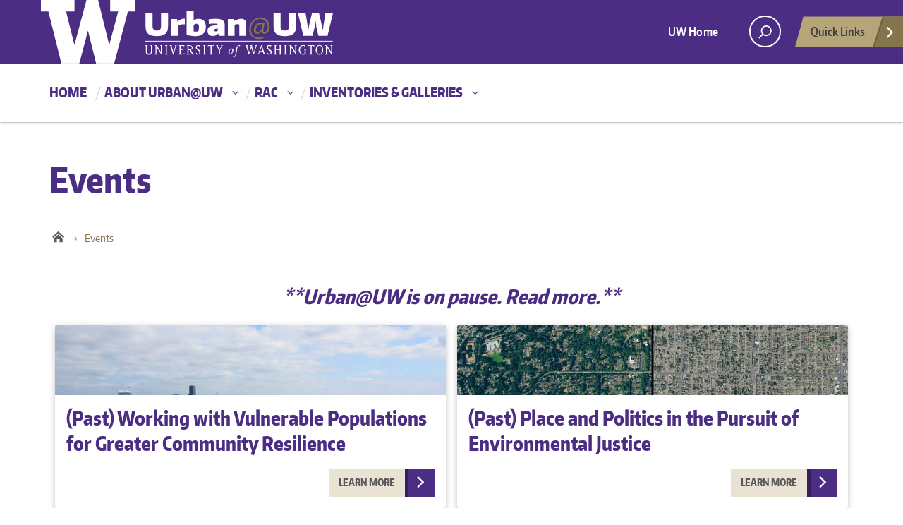

--- FILE ---
content_type: text/html; charset=UTF-8
request_url: https://urban.uw.edu/events/
body_size: 10258
content:
<!DOCTYPE html><html xmlns="http://www.w3.org/1999/xhtml" lang="en" xml:lang="en" class="no-js"> <head> <title> Events | Urban@UW </title> <meta charset="utf-8"> <meta name="description" content="Urban@UW is an initiative of the University of Washington, fostering urban scholarship across diverse disciplines and practices to create healthy, sustainable, resilient, and equitable cities."> <meta name="viewport" content="width=device-width, initial-scale=1">  <meta name='robots' content='max-image-preview:large'><link rel='dns-prefetch' href='//fonts.googleapis.com'><link rel="alternate" type="application/rss+xml" title="Urban@UW &raquo; Feed" href="/feed/"><link rel="alternate" type="application/rss+xml" title="Urban@UW &raquo; Events Feed" href="/events/feed/"><script src="//www.googletagmanager.com/gtag/js?id=G-LCDKCYCX1N"  data-cfasync="false" data-wpfc-render="false" type="text/javascript" async></script><script data-cfasync="false" data-wpfc-render="false" type="text/javascript">var mi_version = '9.11.1';var mi_track_user = true;var mi_no_track_reason = '';var MonsterInsightsDefaultLocations = {"page_location":"https:\/\/urban.uw.edu\/events\/"};if ( typeof MonsterInsightsPrivacyGuardFilter === 'function' ) {var MonsterInsightsLocations = (typeof MonsterInsightsExcludeQuery === 'object') ? MonsterInsightsPrivacyGuardFilter( MonsterInsightsExcludeQuery ) : MonsterInsightsPrivacyGuardFilter( MonsterInsightsDefaultLocations );} else {var MonsterInsightsLocations = (typeof MonsterInsightsExcludeQuery === 'object') ? MonsterInsightsExcludeQuery : MonsterInsightsDefaultLocations;}var disableStrs = [
'ga-disable-G-LCDKCYCX1N',];
function __gtagTrackerIsOptedOut() {for (var index = 0; index < disableStrs.length; index++) {if (document.cookie.indexOf(disableStrs[index] + '=true') > -1) {return true;}}return false;}
if (__gtagTrackerIsOptedOut()) {for (var index = 0; index < disableStrs.length; index++) {window[disableStrs[index]] = true;}}
function __gtagTrackerOptout() {for (var index = 0; index < disableStrs.length; index++) {document.cookie = disableStrs[index] + '=true; expires=Thu, 31 Dec 2099 23:59:59 UTC; path=/';window[disableStrs[index]] = true;}}if ('undefined' === typeof gaOptout) {function gaOptout() {__gtagTrackerOptout();}}window.dataLayer = window.dataLayer || [];window.MonsterInsightsDualTracker = {helpers: {},trackers: {},};if (mi_track_user) {function __gtagDataLayer() {dataLayer.push(arguments);}function __gtagTracker(type, name, parameters) {if (!parameters) {parameters = {};}if (parameters.send_to) {__gtagDataLayer.apply(null, arguments);return;}if (type === 'event') {parameters.send_to = monsterinsights_frontend.v4_id;var hookName = name;if (typeof parameters['event_category'] !== 'undefined') {hookName = parameters['event_category'] + ':' + name;}if (typeof MonsterInsightsDualTracker.trackers[hookName] !== 'undefined') {MonsterInsightsDualTracker.trackers[hookName](parameters);} else {__gtagDataLayer('event', name, parameters);}} else {__gtagDataLayer.apply(null, arguments);}}__gtagTracker('js', new Date());__gtagTracker('set', {'developer_id.dZGIzZG': true,});if ( MonsterInsightsLocations.page_location ) {__gtagTracker('set', MonsterInsightsLocations);}__gtagTracker('config', 'G-LCDKCYCX1N', {"forceSSL":"true","link_attribution":"true"} );window.gtag = __gtagTracker;(function () {

var noopfn = function () {return null;};var newtracker = function () {return new Tracker();};var Tracker = function () {return null;};var p = Tracker.prototype;p.get = noopfn;p.set = noopfn;p.send = function () {var args = Array.prototype.slice.call(arguments);args.unshift('send');__gaTracker.apply(null, args);};var __gaTracker = function () {var len = arguments.length;if (len === 0) {return;}var f = arguments[len - 1];if (typeof f !== 'object' || f === null || typeof f.hitCallback !== 'function') {if ('send' === arguments[0]) {var hitConverted, hitObject = false, action;if ('event' === arguments[1]) {if ('undefined' !== typeof arguments[3]) {hitObject = {'eventAction': arguments[3],'eventCategory': arguments[2],'eventLabel': arguments[4],'value': arguments[5] ? arguments[5] : 1,}}}if ('pageview' === arguments[1]) {if ('undefined' !== typeof arguments[2]) {hitObject = {'eventAction': 'page_view','page_path': arguments[2],}}}if (typeof arguments[2] === 'object') {hitObject = arguments[2];}if (typeof arguments[5] === 'object') {Object.assign(hitObject, arguments[5]);}if ('undefined' !== typeof arguments[1].hitType) {hitObject = arguments[1];if ('pageview' === hitObject.hitType) {hitObject.eventAction = 'page_view';}}if (hitObject) {action = 'timing' === arguments[1].hitType ? 'timing_complete' : hitObject.eventAction;hitConverted = mapArgs(hitObject);__gtagTracker('event', action, hitConverted);}}return;}function mapArgs(args) {var arg, hit = {};var gaMap = {'eventCategory': 'event_category','eventAction': 'event_action','eventLabel': 'event_label','eventValue': 'event_value','nonInteraction': 'non_interaction','timingCategory': 'event_category','timingVar': 'name','timingValue': 'value','timingLabel': 'event_label','page': 'page_path','location': 'page_location','title': 'page_title','referrer' : 'page_referrer',};for (arg in args) {if (!(!args.hasOwnProperty(arg) || !gaMap.hasOwnProperty(arg))) {hit[gaMap[arg]] = args[arg];} else {hit[arg] = args[arg];}}return hit;}try {f.hitCallback();} catch (ex) {}};__gaTracker.create = newtracker;__gaTracker.getByName = newtracker;__gaTracker.getAll = function () {return [];};__gaTracker.remove = noopfn;__gaTracker.loaded = true;window['__gaTracker'] = __gaTracker;})();} else {console.log("");(function () {function __gtagTracker() {return null;}window['__gtagTracker'] = __gtagTracker;window['gtag'] = __gtagTracker;})();}</script><style id='wp-img-auto-sizes-contain-inline-css' type='text/css'>img:is([sizes=auto i],[sizes^="auto," i]){contain-intrinsic-size:3000px 1500px}</style><link rel='stylesheet' id='wpra-lightbox-css' href='/wp-content/plugins/wp-rss-aggregator/core/css/jquery-colorbox.css?ver=1.4.33' type='text/css' media='all'><style id='wp-emoji-styles-inline-css' type='text/css'>img.wp-smiley,img.emoji{display:inline !important;border:none !important;box-shadow:none !important;height:1em !important;width:1em !important;margin:0 0.07em !important;vertical-align:-0.1em !important;background:none !important;padding:0 !important}</style><link rel='stylesheet' id='searchandfilter-css' href='/wp-content/plugins/search-filter/style.css?ver=1' type='text/css' media='all'><link rel='stylesheet' id='uw-master-css' href='/wp-content/themes/urbanuw/style.css?ver=0.1' type='text/css' media='all'><link rel='stylesheet' id='google-font-open-css' href='https://fonts.googleapis.com/css?family=Open+Sans%3A400italic%2C700italic%2C400%2C700&#038;ver=3.6' type='text/css' media='all'><link rel='stylesheet' id='tmm-css' href='/wp-content/plugins/team-members/inc/css/tmm_style.css?ver=6.9' type='text/css' media='all'><script type="text/javascript" src="/wp-content/plugins/google-analytics-premium/assets/js/frontend-gtag.min.js?ver=9.11.1" id="monsterinsights-frontend-script-js" async="async" data-wp-strategy="async"></script><script data-cfasync="false" data-wpfc-render="false" type="text/javascript" id='monsterinsights-frontend-script-js-extra'>var monsterinsights_frontend = {"js_events_tracking":"true","download_extensions":"doc,pdf,ppt,zip,xls,docx,pptx,xlsx","inbound_paths":"[{\"path\":\"\\\/go\\\/\",\"label\":\"affiliate\"},{\"path\":\"\\\/recommend\\\/\",\"label\":\"affiliate\"}]","home_url":"https:\/\/urban.uw.edu","hash_tracking":"false","v4_id":"G-LCDKCYCX1N"};</script><script type="text/javascript" src="/wp-content/plugins/wp-optimize-premium/js/send-command-4-4-1.min.js?ver=4.4.1" id="wp-optimize-send-command-js"></script><script type="text/javascript" src="/wp-content/plugins/wp-optimize-premium/js/wpo-lazy-load-4-4-1.min.js?ver=4.4.1" id="wp-optimize-lazy-load-js"></script><script type="text/javascript" src="/wp-content/themes/urbanuw/js/libraries/jquery.min.js?ver=1.11.3" id="jquery-js"></script><script type="text/javascript" src="/wp-includes/js/underscore.min.js?ver=1.13.7" id="underscore-js"></script><script type="text/javascript" src="/wp-includes/js/backbone.min.js?ver=1.6.0" id="backbone-js"></script><script type="text/javascript" id="site-js-extra">
var style_dir = "https://urban.uw.edu";
var jetpackCarouselStrings = {"widths":[370,700,1000,1200,1400,2000],"is_logged_in":"","lang":"en","ajaxurl":"/wp-admin/admin-ajax.php","nonce":"6f2745ea0a","display_exif":"1","display_geo":"","background_color":"white","download_original":"View full size \u003Cspan class=\"photo-size\"\u003E{0}\u003Cspan class=\"photo-size-times\"\u003E\u00d7\u003C/span\u003E{1}\u003C/span\u003E","camera":"Camera","aperture":"Aperture","shutter_speed":"Shutter Speed","focal_length":"Focal Length","require_name_email":"1","login_url":"/wp-login.php?redirect_to=https%3A%2F%2Furban.uw.edu%2Fevents%2Fworking-with-vulnerable-populations-for-greater-community-resilience%2F"};
//# sourceURL=site-js-extra

</script><script type="text/javascript" src="/wp-content/themes/urbanuw/js/site.js?ver=1.0.3" id="site-js"></script><link rel="https://api.w.org/" href="/wp-json/"><link rel="EditURI" type="application/rsd+xml" title="RSD" href="/xmlrpc.php?rsd"><meta name="generator" content="WordPress 6.9"><style type="text/css" id="wp-custom-css">body.single-news .uw-breadcrumbs{display:none}body.home #twitter h2,body.home #twitter .twitter-timeline{display:none !important}</style> <!--[if lt IE 9]> <script src="/wp-content/themes/urbanuw/assets/ie/js/html5shiv.js" type="text/javascript"></script> <script src="/wp-content/themes/urbanuw/assets/ie/js/respond.js" type="text/javascript"></script> <link rel='stylesheet' href='/wp-content/themes/urbanuw/assets/ie/css/ie.css' type='text/css' media='all'> <![endif]--> </head> <!--[if lt IE 9]> <body class="archive post-type-archive post-type-archive-events wp-theme-urbanuw lt-ie9 site-"> <![endif]--> <!--[if gt IE 8]><!--> <body class="archive post-type-archive post-type-archive-events wp-theme-urbanuw site-" > <!--<![endif]--> <a role="main" id="main-content" href="#main_content" class='screen-reader-shortcut'>Skip to main content</a> <div id="uwsearcharea" aria-hidden="true" class="uw-search-bar-container"></div>  <div id="uw-container"> <div id="uw-container-inner"> <header class="uw-thinstrip"> <div class="container"> <a href="https://urban.uw.edu" title="Urban@UW Home" class="uw-patch">Urban@UW</a> </div> <div class='align-right'> <nav class="uw-thin-strip-nav" aria-label='role navigation'> <ul class="uw-thin-links"> <li><a href="//uw.edu/" title="UW Home">UW Home</a></li> </ul> </nav> <nav id='search-quicklinks' aria-label='search and quick links'> <button class='uw-search' aria-owns='uwsearcharea' aria-controls='uwsearcharea' aria-expanded='false' aria-label='open search area' aria-haspopup='true'><!--[if gt IE 8]><!--> <svg version="1.1" xmlns="http://www.w3.org/2000/svg" xmlns:xlink="http://www.w3.org/1999/xlink" x="0px" y="0px" width="19px" height="51px" viewBox="0 0 18.776 51.062" enable-background="new 0 0 18.776 51.062" xml:space="preserve" focusable="false"> <g> <path fill="#FFFFFF" d="M3.537,7.591C3.537,3.405,6.94,0,11.128,0c4.188,0,7.595,3.406,7.595,7.591 c0,4.187-3.406,7.593-7.595,7.593C6.94,15.185,3.537,11.778,3.537,7.591z M5.245,7.591c0,3.246,2.643,5.885,5.884,5.885 c3.244,0,5.89-2.64,5.89-5.885c0-3.245-2.646-5.882-5.89-5.882C7.883,1.71,5.245,4.348,5.245,7.591z"/> <rect x="2.418" y="11.445" transform="matrix(0.7066 0.7076 -0.7076 0.7066 11.7842 2.0922)" fill="#FFFFFF" width="1.902" height="7.622"/> </g> <path fill="#FFFFFF" d="M3.501,47.864c0.19,0.194,0.443,0.29,0.694,0.29c0.251,0,0.502-0.096,0.695-0.29l5.691-5.691l5.692,5.691 c0.192,0.194,0.443,0.29,0.695,0.29c0.25,0,0.503-0.096,0.694-0.29c0.385-0.382,0.385-1.003,0-1.388l-5.692-5.691l5.692-5.692 c0.385-0.385,0.385-1.005,0-1.388c-0.383-0.385-1.004-0.385-1.389,0l-5.692,5.691L4.89,33.705c-0.385-0.385-1.006-0.385-1.389,0 c-0.385,0.383-0.385,1.003,0,1.388l5.692,5.692l-5.692,5.691C3.116,46.861,3.116,47.482,3.501,47.864z"/> </svg><!--<![endif]--> </button> <button class='uw-quicklinks' aria-haspopup='true' aria-expanded="false" aria-label="Open quick links">Quick Links<svg version="1.1" xmlns="http://www.w3.org/2000/svg" x="0px" y="0px" width="15.63px" height="69.13px" viewBox="0 0 15.63 69.13" enable-background="new 0 0 15.63 69.13" xml:space="preserve" focusable="false"><polygon fill="#FFFFFF" points="12.8,7.776 12.803,7.773 5.424,0 3.766,1.573 9.65,7.776 3.766,13.98 5.424,15.553 12.803,7.78"/><polygon fill="#FFFFFF" points="9.037,61.351 9.036,61.351 14.918,55.15 13.26,53.577 7.459,59.689 1.658,53.577 0,55.15 5.882,61.351 5.882,61.351 5.884,61.353 0,67.557 1.658,69.13 7.459,63.019 13.26,69.13 14.918,67.557 9.034,61.353"/></svg></button> </nav> </div></header> <nav id="dawgdrops" aria-label="Main menu"><div class="dawgdrops-inner container" role="application"><ul id="menu-main-navigation" class="dawgdrops-nav"><li class="dawgdrops-item"><a href="/" title="Home" id="home">Home</a></li><li class="dawgdrops-item"><a href="/about/about-urbanuw/" class="dropdown-toggle" title="About Urban@UW" aria-controls="menu-2567" aria-expanded="false" aria-haspopup="true" id="2567">About Urban@UW</a><ul role="group" id="menu-2567" aria-labelledby='2567' aria-expanded="false" class="dawgdrops-menu"><li><a href="/about/a-pause/" tabindex="-1" title="A Pause for Urban@UW and the RAC" id="a-pause-for-urbanuw-and-the-rac">A Pause for Urban@UW and the RAC</a></li><li><a href="/initiatives/" tabindex="-1" title="Initiatives" id="initiatives-2">Initiatives</a></li></ul></li><li class="dawgdrops-item"><a href="/rac/" class="dropdown-toggle" title="RAC" aria-controls="menu-rac" aria-expanded="false" aria-haspopup="true" id="rac">RAC</a><ul role="group" id="menu-rac" aria-labelledby='rac' aria-expanded="false" class="dawgdrops-menu"><li><a href="/rac/about-the-rac/" tabindex="-1" title="About the RAC" id="6018">About the RAC</a></li><li><a href="/rac/research-to-action-teams-2023-2024/" tabindex="-1" title="RAC Teams 2023-2024" id="6713">RAC Teams 2023-2024</a></li><li><a href="/rac/research-to-action-teams-2024-25/" tabindex="-1" title="RAC Teams 2024-2025" id="6712">RAC Teams 2024-2025</a></li><li><a href="/rac/collaboration-resources/" tabindex="-1" title="Collaboration Resources" id="6181">Collaboration Resources</a></li></ul></li><li class="dawgdrops-item"><a href="/inventories-galleries/" class="dropdown-toggle" title="Inventories &amp; Galleries" aria-controls="menu-2627" aria-expanded="false" aria-haspopup="true" id="2627">Inventories &amp; Galleries</a><ul role="group" id="menu-2627" aria-labelledby='2627' aria-expanded="false" class="dawgdrops-menu"><li><a href="/inventories-galleries/centers-labs/" tabindex="-1" title="Centers &amp; Labs @ UW" id="centers-labs-uw">Centers &amp; Labs @ UW</a></li><li><a href="/inventories-galleries/courses/" tabindex="-1" title="Courses @ UW" id="courses-uw-2">Courses @ UW</a></li><li><a href="/inventories-galleries/degree-programs/" tabindex="-1" title="Degree Programs @ UW" id="degree-programs-uw-2">Degree Programs @ UW</a></li><li><a href="/inventories-galleries/urban-research-tools/" tabindex="-1" title="Urban Research Tool Gallery" id="urban-research-tool-gallery">Urban Research Tool Gallery</a></li><li><a href="/inventories-galleries/maps/" tabindex="-1" title="Urban Map Gallery" id="urban-map-gallery-2">Urban Map Gallery</a></li><li><a href="/inventories-galleries/external-research/" tabindex="-1" title="Urban Research Beyond UW" id="urban-research-beyond-uw-2">Urban Research Beyond UW</a></li></ul></li></ul></div></nav><div class="uw-hero-image hero-blank"> <h1 class="container uw-site-title-blank">Events</h1></div><div class="container uw-body"> <div class="row"> <div class="col-md-12 uw-content" role='main'> <nav id="mobile-relative" class="frontpage" aria-label="mobile menu"><button class="uw-mobile-menu-toggle">Menu</button><ul class="uw-mobile-menu first-level"><div class="menu-main-navigation-container"><ul id="menu-main-navigation-1" class=""><li id="menu-item-95" class="menu-item menu-item-type-custom menu-item-object-custom menu-item-home menu-item-95"><a href="/">Home</a></li><li id="menu-item-2567" class="menu-item menu-item-type-post_type menu-item-object-page menu-item-has-children menu-item-2567"><a href="/about/about-urbanuw/">About Urban@UW</a><ul class="sub-menu"><li id="menu-item-6945" class="menu-item menu-item-type-post_type menu-item-object-page menu-item-6945"><a href="/about/a-pause/">A Pause for Urban@UW and the RAC</a></li><li id="menu-item-354" class="menu-item menu-item-type-post_type_archive menu-item-object-initiatives menu-item-354"><a href="/initiatives/">Initiatives</a></li></ul></li><li id="menu-item-5968" class="menu-item menu-item-type-post_type menu-item-object-page menu-item-has-children menu-item-5968"><a href="/rac/">RAC</a><ul class="sub-menu"><li id="menu-item-6018" class="menu-item menu-item-type-post_type menu-item-object-page menu-item-6018"><a href="/rac/about-the-rac/">About the RAC</a></li><li id="menu-item-6713" class="menu-item menu-item-type-post_type menu-item-object-page menu-item-6713"><a href="/rac/research-to-action-teams-2023-2024/">RAC Teams 2023-2024</a></li><li id="menu-item-6712" class="menu-item menu-item-type-post_type menu-item-object-page menu-item-6712"><a href="/rac/research-to-action-teams-2024-25/">RAC Teams 2024-2025</a></li><li id="menu-item-6181" class="menu-item menu-item-type-post_type menu-item-object-page menu-item-6181"><a href="/rac/collaboration-resources/">Collaboration Resources</a></li></ul></li><li id="menu-item-2627" class="menu-item menu-item-type-post_type menu-item-object-page menu-item-has-children menu-item-2627"><a href="/inventories-galleries/">Inventories &amp; Galleries</a><ul class="sub-menu"><li id="menu-item-2628" class="menu-item menu-item-type-post_type_archive menu-item-object-centerslabs menu-item-2628"><a href="/inventories-galleries/centers-labs/">Centers &amp; Labs @ UW</a></li><li id="menu-item-2629" class="menu-item menu-item-type-post_type_archive menu-item-object-courses menu-item-2629"><a href="/inventories-galleries/courses/">Courses @ UW</a></li><li id="menu-item-2630" class="menu-item menu-item-type-post_type_archive menu-item-object-degreeprograms menu-item-2630"><a href="/inventories-galleries/degree-programs/">Degree Programs @ UW</a></li><li id="menu-item-3653" class="menu-item menu-item-type-post_type menu-item-object-page menu-item-3653"><a href="/inventories-galleries/urban-research-tools/">Urban Research Tool Gallery</a></li><li id="menu-item-2633" class="menu-item menu-item-type-post_type_archive menu-item-object-maps menu-item-2633"><a href="/inventories-galleries/maps/">Urban Map Gallery</a></li><li id="menu-item-2634" class="menu-item menu-item-type-post_type_archive menu-item-object-externalresearch menu-item-2634"><a href="/inventories-galleries/external-research/">Urban Research Beyond UW</a></li></ul></li></ul></div></ul></nav> <nav class='uw-breadcrumbs' aria-label='breadcrumbs'><ul><li><a href="/" title="Urban@UW">Urban@UW</a><li><li class="current"><span>Events</span></ul></nav> <div id='main_content' class="uw-body-copy" tabindex="-1"> <h2 style="text-align: center"><em>**Urban@UW is on pause. <a href="/homapage/a-pause/">Read more.</a>**</em></h2> <div class="flex-layout"> <div> <div class="thumbnail" style="background-image: url(/wp-content/uploads/sites/61/2021/03/downtownseattle.jpg)"></div> <h2>(Past) Working with Vulnerable Populations for Greater Community Resilience</h2> <a class="uw-btn btn-sm" href="/events/working-with-vulnerable-populations-for-greater-community-resilience/">Learn More</a> </div> <div> <div class="thumbnail" style="background-image: url(/wp-content/uploads/sites/61/2020/08/UP-Tacoma-1024x384.jpg)"></div> <h2>(Past) Place and Politics in the Pursuit of Environmental Justice</h2> <a class="uw-btn btn-sm" href="/events/5522/">Learn More</a> </div> <div> <div class="thumbnail" style="background-image: url(/wp-content/uploads/sites/61/2022/02/The-Central-District-CCBY-Flickr-1024x680.jpg)"></div> <h2>(Past) Anti-Displacement &amp; Belonging Workshop</h2> <a class="uw-btn btn-sm" href="/events/anti-displacement-belonging-workshop/">Learn More</a> </div> <div> <div class="thumbnail" style="background-image: url(/wp-content/uploads/sites/61/2021/11/capetown.jpg)"></div> <h2>(Past) Insights of a once reluctant academic working on urban climate change in Southern Africa</h2> <a class="uw-btn btn-sm" href="/events/insights-of-a-once-reluctant-academic-working-on-urban-climate-change-in-southern-africa/">Learn More</a> </div> <div> <div class="thumbnail" style="background-image: url(/wp-content/uploads/sites/61/2019/07/High_Line_20th_Street_looking_downtown-e1562872652779-1024x626.jpg)"></div> <h2>(Past) Sustaining Communities</h2> <a class="uw-btn btn-sm" href="/events/sustaining-communities-exploring-the-intersections-among-gentrification-green-infrastructure-and-anti-displacement-strategies/">Learn More</a> </div> <div> <div class="thumbnail" style="background-image: url(/wp-content/uploads/sites/61/2018/12/Banner-Event-1024x219.jpg)"></div> <h2>(Past) Portland Site Visit</h2> <a class="uw-btn btn-sm" href="/events/ecc-portland-site-visit/">Learn More</a> </div> <div> <div class="thumbnail" style="background-image: url(/wp-content/uploads/sites/61/2020/07/seattle1-1024x768.jpg)"></div> <h2>(Past) Social Justice and Equity in the Engineering of Smart and Connected Cities</h2> <a class="uw-btn btn-sm" href="/events/smart-connected-cities/">Learn More</a> </div> <div> <div class="thumbnail" style="background-image: url(/wp-content/uploads/sites/61/2018/04/BE_PhD_symposium_banner-1024x396.jpg)"></div> <h2>(Past) Giving Voice, Being Seen: Community Agency and Design Action in a Time of Climate Change</h2> <a class="uw-btn btn-sm" href="/events/giving-voice-being-seen-community-agency-and-design-action-in-a-time-of-climate-change/">Learn More</a> </div> <div> <div class="thumbnail" style="background-image: url(/wp-content/uploads/sites/61/2018/01/metrolab-1024x290.jpg)"></div> <h2>(Past) MetroLab Workshop on Big Data and Human Services</h2> <a class="uw-btn btn-sm" href="/events/metrolab-workshop-on-big-data-and-human-services/">Learn More</a> </div> <div> <div class="thumbnail" style="background-image: url(/wp-content/uploads/sites/61/2018/04/Nickelsville-thin-1024x398.jpg)"></div> <h2>(Past) Addressing Homelessness, UW Faculty Retreat</h2> <a class="uw-btn btn-sm" href="/events/addressing-homelessness-uw-faculty-retreat/">Learn More</a> </div> <div> <div class="thumbnail" style="background-image: url(/wp-content/uploads/sites/61/2018/01/socinfo-1024x309.jpg)"></div> <h2>(Past) Urban Homelessness and Underserved Communities</h2> <a class="uw-btn btn-sm" href="/events/urban-homelessness-and-underserved-communities/">Learn More</a> </div> <div> <div class="thumbnail" style="background-image: url(/wp-content/uploads/sites/61/2018/01/Aerial_view_of_barges_and_warehouses_on_Duwamish_Waterway-1024x768.jpg)"></div> <h2>(Past) Urban Environmental Justice in a Time of Climate Change</h2> <a class="uw-btn btn-sm" href="/events/urban-environmental-justice-in-a-time-of-climate-change/">Learn More</a> </div> </div> </div> </div> </div></div><style>.flex-layout{display:flex;flex-wrap:wrap}.flex-layout>div{width:calc(50% - 16px);margin:8px;box-shadow:0 3px 8px rgba(0,0,0,0.25);font-size:14px;border-radius:4px;overflow:hidden;position:relative;padding-bottom:60px}.flex-layout>div>.thumbnail{width:100%;height:100px;background-size:cover;padding:0}.flex-layout>div>h2{margin:10px 0;padding:4px 16px}.flex-layout .uw-btn{position:absolute;bottom:16px;right:8px;margin-bottom:0}@media(max-width:600px){.flex-layout>div{width:100%}}</style> <div role="contentinfo" class="uw-footer"> <a href="http://www.washington.edu" class="footer-wordmark">University of Washington</a> <a href="http://www.washington.edu/boundless/"><h3 class="be-boundless">Be boundless</h3></a> <h4>Connect with us:</h4> <nav aria-label="social networking"> <ul class="footer-social"> <li><a class="facebook" href="https://www.facebook.com/urbanatuw">Facebook</a></li> <li><a class="twitter" href="https://twitter.com/UrbanUW">Twitter</a></li> <li><a class="instagram" href="https://www.instagram.com/urbanuw/">Instagram</a></li> </ul> </nav> <nav aria-label="footer navigation"> <ul class="footer-links"> <li><a href="http://www.uw.edu/accessibility">Accessibility</a></li> <li><a href="/about/about-urbanuw/">About Us</a></li> <li><a href="/about/contact/">Contact Us</a></li> <li><a href="http://www.washington.edu/online/privacy/">Privacy</a></li> <li><a href="http://www.washington.edu/online/terms/">Terms</a></li> </ul> </nav> <p>&copy; 2026 University of Washington | Seattle, WA</p> </div> </div> </div><script type="speculationrules">{"prefetch":[{"source":"document","where":{"and":[{"href_matches":"/*"},{"not":{"href_matches":["/wp-*.php","/wp-admin/*","/wp-content/uploads/sites/61/*","/wp-content/*","/wp-content/plugins/*","/wp-content/themes/urbanuw/*","/*\\?(.+)"]}},{"not":{"selector_matches":"a[rel~=\"nofollow\"]"}},{"not":{"selector_matches":".no-prefetch, .no-prefetch a"}}]},"eagerness":"conservative"}]}</script><script type="text/javascript">
if ( typeof(jQuery) !== 'undefined' ) {jQuery( document ).ready(function(){function monsterinsights_scroll_tracking_load() {if ( ( typeof(__gaTracker) !== 'undefined' && __gaTracker && __gaTracker.hasOwnProperty( "loaded" ) && __gaTracker.loaded == true ) || ( typeof(__gtagTracker) !== 'undefined' && __gtagTracker ) ) {(function(factory) {factory(jQuery);}(function($) {
"use strict";var defaults = {percentage: true
};var $window = $(window),cache = [],scrollEventBound = false,lastPixelDepth = 0;
$.scrollDepth = function(options) {var startTime = +new Date();options = $.extend({}, defaults, options);
function sendEvent(action, label, scrollDistance, timing) {if ( 'undefined' === typeof MonsterInsightsObject || 'undefined' === typeof MonsterInsightsObject.sendEvent ) {return;}var paramName = action.toLowerCase();var fieldsArray = {send_to: 'G-LCDKCYCX1N',non_interaction: true
};fieldsArray[paramName] = label;if (arguments.length > 3) {fieldsArray.scroll_timing = timing
MonsterInsightsObject.sendEvent('event', 'scroll_depth', fieldsArray);} else {MonsterInsightsObject.sendEvent('event', 'scroll_depth', fieldsArray);}}function calculateMarks(docHeight) {return {'25%' : parseInt(docHeight * 0.25, 10),'50%' : parseInt(docHeight * 0.50, 10),'75%' : parseInt(docHeight * 0.75, 10),
'100%': docHeight - 5
};}function checkMarks(marks, scrollDistance, timing) {
$.each(marks, function(key, val) {if ( $.inArray(key, cache) === -1 && scrollDistance >= val ) {sendEvent('Percentage', key, scrollDistance, timing);cache.push(key);}});}function rounded(scrollDistance) {
return (Math.floor(scrollDistance/250) * 250).toString();}function init() {bindScrollDepth();}

$.scrollDepth.reset = function() {cache = [];lastPixelDepth = 0;$window.off('scroll.scrollDepth');bindScrollDepth();};
$.scrollDepth.addElements = function(elems) {if (typeof elems == "undefined" || !$.isArray(elems)) {return;}$.merge(options.elements, elems);
if (!scrollEventBound) {bindScrollDepth();}};
$.scrollDepth.removeElements = function(elems) {if (typeof elems == "undefined" || !$.isArray(elems)) {return;}$.each(elems, function(index, elem) {var inElementsArray = $.inArray(elem, options.elements);var inCacheArray = $.inArray(elem, cache);if (inElementsArray != -1) {options.elements.splice(inElementsArray, 1);}if (inCacheArray != -1) {cache.splice(inCacheArray, 1);}});};
function throttle(func, wait) {var context, args, result;var timeout = null;var previous = 0;var later = function() {previous = new Date;timeout = null;result = func.apply(context, args);};return function() {var now = new Date;if (!previous) previous = now;var remaining = wait - (now - previous);context = this;args = arguments;if (remaining <= 0) {clearTimeout(timeout);timeout = null;previous = now;result = func.apply(context, args);} else if (!timeout) {timeout = setTimeout(later, remaining);}return result;};}
function bindScrollDepth() {scrollEventBound = true;$window.on('scroll.scrollDepth', throttle(function() {
var docHeight = $(document).height(),winHeight = window.innerHeight ? window.innerHeight : $window.height(),scrollDistance = $window.scrollTop() + winHeight,
marks = calculateMarks(docHeight),
timing = +new Date - startTime;checkMarks(marks, scrollDistance, timing);}, 500));}init();};
return $.scrollDepth;}));jQuery.scrollDepth();} else {setTimeout(monsterinsights_scroll_tracking_load, 200);}}monsterinsights_scroll_tracking_load();});}

jQuery(document).ready(function() {jQuery('a[data-mi-conversion-event]')
.off('click.monsterinsightsConversion')
.on('click.monsterinsightsConversion', function() {if ( typeof(__gtagTracker) !== 'undefined' && __gtagTracker ) {var $link = jQuery(this);var eventName = $link.attr('data-mi-event-name');if ( typeof eventName === 'undefined' || ! eventName ) {// Fallback to first word of the <a> tag, lowercase, strip html
var text = $link.text().trim();text = text.replace(/(<([^>]+)>)/gi, '').toLowerCase();var firstWord = text.split(/\s+/)[0] || '';if ( firstWord ) {eventName = 'click-' + firstWord;} else {eventName = $link.parent().hasClass('wp-block-image') ? 'image-click' : 'button-click';}}__gtagTracker('event', 'mi-' + eventName);}});});
</script><script id="wp-emoji-settings" type="application/json">{"baseUrl":"https://s.w.org/images/core/emoji/17.0.2/72x72/","ext":".png","svgUrl":"https://s.w.org/images/core/emoji/17.0.2/svg/","svgExt":".svg","source":{"concatemoji":"/wp-includes/js/wp-emoji-release.min.js?ver=6.9"}}</script><script type="module">

const a=JSON.parse(document.getElementById("wp-emoji-settings").textContent),o=(window._wpemojiSettings=a,"wpEmojiSettingsSupports"),s=["flag","emoji"];function i(e){try{var t={supportTests:e,timestamp:(new Date).valueOf()};sessionStorage.setItem(o,JSON.stringify(t))}catch(e){}}function c(e,t,n){e.clearRect(0,0,e.canvas.width,e.canvas.height),e.fillText(t,0,0);t=new Uint32Array(e.getImageData(0,0,e.canvas.width,e.canvas.height).data);e.clearRect(0,0,e.canvas.width,e.canvas.height),e.fillText(n,0,0);const a=new Uint32Array(e.getImageData(0,0,e.canvas.width,e.canvas.height).data);return t.every((e,t)=>e===a[t])}function p(e,t){e.clearRect(0,0,e.canvas.width,e.canvas.height),e.fillText(t,0,0);var n=e.getImageData(16,16,1,1);for(let e=0;e<n.data.length;e++)if(0!==n.data[e])return!1;return!0}function u(e,t,n,a){switch(t){case"flag":return n(e,"\ud83c\udff3\ufe0f\u200d\u26a7\ufe0f","\ud83c\udff3\ufe0f\u200b\u26a7\ufe0f")?!1:!n(e,"\ud83c\udde8\ud83c\uddf6","\ud83c\udde8\u200b\ud83c\uddf6")&&!n(e,"\ud83c\udff4\udb40\udc67\udb40\udc62\udb40\udc65\udb40\udc6e\udb40\udc67\udb40\udc7f","\ud83c\udff4\u200b\udb40\udc67\u200b\udb40\udc62\u200b\udb40\udc65\u200b\udb40\udc6e\u200b\udb40\udc67\u200b\udb40\udc7f");case"emoji":return!a(e,"\ud83e\u1fac8")}return!1}function f(e,t,n,a){let r;const o=(r="undefined"!=typeof WorkerGlobalScope&&self instanceof WorkerGlobalScope?new OffscreenCanvas(300,150):document.createElement("canvas")).getContext("2d",{willReadFrequently:!0}),s=(o.textBaseline="top",o.font="600 32px Arial",{});return e.forEach(e=>{s[e]=t(o,e,n,a)}),s}function r(e){var t=document.createElement("script");t.src=e,t.defer=!0,document.head.appendChild(t)}a.supports={everything:!0,everythingExceptFlag:!0},new Promise(t=>{let n=function(){try{var e=JSON.parse(sessionStorage.getItem(o));if("object"==typeof e&&"number"==typeof e.timestamp&&(new Date).valueOf()<e.timestamp+604800&&"object"==typeof e.supportTests)return e.supportTests}catch(e){}return null}();if(!n){if("undefined"!=typeof Worker&&"undefined"!=typeof OffscreenCanvas&&"undefined"!=typeof URL&&URL.createObjectURL&&"undefined"!=typeof Blob)try{var e="postMessage("+f.toString()+"("+[JSON.stringify(s),u.toString(),c.toString(),p.toString()].join(",")+"));",a=new Blob([e],{type:"text/javascript"});const r=new Worker(URL.createObjectURL(a),{name:"wpTestEmojiSupports"});return void(r.onmessage=e=>{i(n=e.data),r.terminate(),t(n)})}catch(e){}i(n=f(s,u,c,p))}t(n)}).then(e=>{for(const n in e)a.supports[n]=e[n],a.supports.everything=a.supports.everything&&a.supports[n],"flag"!==n&&(a.supports.everythingExceptFlag=a.supports.everythingExceptFlag&&a.supports[n]);var t;a.supports.everythingExceptFlag=a.supports.everythingExceptFlag&&!a.supports.flag,a.supports.everything||((t=a.source||{}).concatemoji?r(t.concatemoji):t.wpemoji&&t.twemoji&&(r(t.twemoji),r(t.wpemoji)))});//# sourceURL=/wp-includes/js/wp-emoji-loader.min.js

</script></body></html>
<!-- Cached by WP-Optimize (gzip) - https://teamupdraft.com/wp-optimize/ - Last modified: January 25, 2026 1:03 am (America/Los_Angeles UTC:-7) -->


--- FILE ---
content_type: image/svg+xml
request_url: https://urban.uw.edu/wp-content/themes/urbanuw/assets/svg/uw-sprite.svg
body_size: 22225
content:
<?xml version="1.0" encoding="utf-8"?>
<!-- Generator: Adobe Illustrator 16.0.0, SVG Export Plug-In . SVG Version: 6.00 Build 0)  -->
<!DOCTYPE svg PUBLIC "-//W3C//DTD SVG 1.1//EN" "http://www.w3.org/Graphics/SVG/1.1/DTD/svg11.dtd">
<svg version="1.1" id="Layer_1" xmlns="http://www.w3.org/2000/svg" xmlns:xlink="http://www.w3.org/1999/xlink" x="0px" y="0px"
	 width="863.5px" height="700.17px" viewBox="0 0 863.5 700.17" enable-background="new 0 0 863.5 700.17" xml:space="preserve">
<polygon fill="#4C2F83" points="363.12,2.717 362.42,2.003 358.72,5.625 355.01,2.003 354.31,2.717 358.71,7.026 358.72,7.022 
	358.72,7.026 "/>
<polygon fill="#4C2F83" points="356.92,54.773 356.2,55.473 359.82,59.175 356.2,62.88 356.92,63.581 361.23,59.18 361.22,59.175 
	361.23,59.173 "/>
<polygon points="363.12,21.827 362.42,21.112 358.72,24.733 355.01,21.112 354.31,21.827 358.71,26.137 358.72,26.132 
	358.72,26.137 "/>
<polygon fill="#D1D3D4" points="363.12,38.413 362.42,37.698 358.72,41.319 355.01,37.698 354.31,38.413 358.71,42.722 
	358.72,42.717 358.72,42.722 "/>
<path fill="#FFFFFF" d="M317.19,448.882v-12.078l8.379,13.477h0.817v-14.73l1.396-1.39h-4.21l1.396,1.39v10.248l-7.267-11.636
	h-3.336l1.368,1.39v13.336l-1.368,1.396h4.211L317.19,448.882L317.19,448.882z M304.74,449.392c-3.226,0-4.342-3.854-4.342-7.187
	c0-3.334,1.12-7.188,4.342-7.188c3.251,0,4.372,3.854,4.372,7.188c0,3.341-1.12,7.188-4.37,7.188 M298.292,442.216
	c0,4.104,2.323,8.414,6.445,8.414c4.148,0,6.476-4.312,6.476-8.414c0-4.097-2.312-8.414-6.476-8.414c-4.12,0-6.45,4.312-6.45,8.41
	 M291.007,448.991V435.35h3.058l1.719,1.729v-2.922h-11.337v2.918l1.749-1.729h3.033v13.641l-1.258,1.275h4.316l-1.28-1.289V448.991
	z M279.067,442.941v5.188c-0.381,0.387-1.145,1.146-2.647,1.146c-3.581,0-5.379-3.604-5.379-7.074c0-3.496,2.267-7.073,5.379-7.073
	c0.817,0,1.42,0.188,1.967,0.766l1.776,1.744v-2.785c-0.956-0.482-1.913-0.93-3.743-0.93c-4.398,0-7.486,3.938-7.486,8.278
	c0,4.261,3.09,8.271,7.486,8.271c2.487,0,3.551-0.604,4.425-1.188v-6.354l1.255-1.275h-4.316l1.27,1.271L279.067,442.941z
	 M255.167,448.882v-12.078l8.479,13.479l0.732-0.008v-14.729l1.39-1.39h-4.206l1.395,1.39v10.248l-7.265-11.636h-3.335l1.369,1.39
	v13.336l-1.369,1.396h4.211L255.167,448.882L255.167,448.882z M243.617,434.151l1.284,1.277v13.555l-1.284,1.273h4.339l-1.281-1.273
	V435.43l1.281-1.277L243.617,434.151L243.617,434.151z M229.297,442.182h6.776v6.812l-1.283,1.273h4.343l-1.285-1.273v-13.549
	l1.285-1.283h-4.343l1.283,1.283v5.541h-6.776v-5.541l1.287-1.283h-4.318l1.257,1.283v13.549l-1.257,1.273h4.318l-1.287-1.273
	V442.182L229.297,442.182z M222.037,445.791c0-1.586-0.738-2.571-1.502-3.092l-3.28-2.377c-1.175-0.852-1.776-1.938-1.776-2.766
	c0-1.688,1.449-2.295,2.323-2.295c0.461,0,0.79,0.188,1.037,0.188l1.418,1.532l1.503-2.239l-3.197-0.604
	c-0.218-0.053-0.355-0.082-0.761-0.082c-2.816,0-4.1,2.404-4.1,3.969c0,1.227,0.624,2.615,2.073,3.682l3.305,2.38
	c0.901,0.631,1.146,1.559,1.146,2.352c0,1.369-0.844,2.854-2.673,2.854c-0.439,0-0.824-0.084-1.124-0.229l-1.53-1.799l-1.393,2.518
	l3.086,0.604c0,0,0.519,0.104,0.958,0.104c1.93,0.024,4.47-1.609,4.47-4.67 M203.98,437.757l2.213,6.666h-4.509l2.3-6.671
	L203.98,437.757z M200.1,449.036l1.172-3.414h5.331l1.118,3.414l-1.256,1.261h4.565l-1.286-1.312l-5.025-14.809H203.9l-5.112,14.809
	l-1.311,1.312h3.878l-1.24-1.261H200.1z M182.96,450.286l3.688-11.662l3.577,11.662h0.82l4.669-14.828l1.311-1.282h-3.876
	l1.257,1.256l-3.414,11.146l-3.308-11.146l1.259-1.256h-4.564l1.285,1.282l0.327,1.062l-3.09,10.061l-3.303-11.146l1.256-1.256
	h-4.561l1.311,1.282l4.535,14.83h0.8L182.96,450.286L182.96,450.286z M159.08,440.626l-0.613,0.591l0.068,0.229h1.883
	c-0.295,2.047-0.565,3.812-0.999,6.678c-0.61,4.24-1.133,5.742-1.565,6.104c-0.137,0.135-0.363,0.197-0.565,0.197
	c-0.274,0-0.705-0.197-1.002-0.34c-0.27-0.14-0.497,0.021-0.633,0.157c-0.181,0.205-0.384,0.521-0.384,0.771
	c0,0.451,0.589,0.688,0.976,0.688c0.431,0,1.521-0.358,2.498-1.563c0.77-0.945,1.811-3.152,2.697-8.281
	c0.16-0.951,0.343-1.902,0.73-4.4l2.313-0.229l0.495-0.589h-2.675c0.68-4.201,1.247-5.474,2.224-5.474
	c0.683,0,1.246,0.271,1.747,0.75c0.161,0.16,0.409,0.16,0.634-0.022c0.18-0.152,0.455-0.521,0.455-0.838
	c0.022-0.455-0.592-0.953-1.366-0.953c-1.317,0-2.697,0.771-3.65,1.903c-0.885,1.07-1.474,2.789-1.795,4.636h-1.473h-0.01
	L159.08,440.626z M148.87,446.576c0-3.356,1.699-5.176,2.406-5.471c0.2-0.098,0.521-0.186,0.747-0.186
	c1.135,0,1.794,0.854,1.794,2.604c0.045,2.946-1.499,5.631-2.451,5.941c-0.181,0.062-0.476,0.158-0.7,0.158
	c-1.28,0-1.8-1.351-1.8-3.062 M152.746,440.084c-0.589,0-1.52,0.271-2.45,0.814c-1.568,0.932-3.27,3.041-3.27,6.219
	c0,1.592,0.748,3.355,2.86,3.355c1,0,2.428-0.656,3.383-1.521c1.499-1.36,2.379-3.698,2.379-5.724c0.01-1.885-0.99-3.149-2.9-3.149
	 M126.448,435.463l4.071,7.346v6.203l-1.281,1.278h4.341l-1.281-1.278v-6.203l4.147-7.316l1.339-1.312h-3.987l1.259,1.256
	l-3.389,6.033l-3.225-6.033l1.257-1.256h-4.561l1.31,1.279C126.448,435.457,126.448,435.463,126.448,435.463z M117.958,449.013
	v-13.638h3.059l1.721,1.726v-2.922h-11.339v2.918l1.749-1.724h3.031v13.636l-1.255,1.28h4.314l-1.27-1.29L117.958,449.013z
	 M103.338,434.173l1.284,1.282v13.55l-1.284,1.278h4.345l-1.283-1.278v-13.55l1.283-1.282h-4.34H103.338z M98.668,445.812
	c0-1.592-0.742-2.572-1.503-3.098l-3.281-2.377c-1.174-0.847-1.775-1.937-1.775-2.761c0-1.688,1.449-2.295,2.322-2.295
	c0.465,0,0.792,0.188,1.039,0.188l1.419,1.533l1.501-2.24l-3.193-0.604c-0.22-0.056-0.354-0.082-0.762-0.082
	c-2.817,0-4.099,2.397-4.099,3.966c0,1.229,0.626,2.618,2.077,3.688l3.305,2.379c0.901,0.627,1.147,1.557,1.147,2.35
	c0,1.367-0.848,2.855-2.677,2.855c-0.437,0-0.818-0.087-1.119-0.23l-1.532-1.801l-1.394,2.521l3.088,0.604
	c0,0,0.519,0.104,0.954,0.104c1.943,0.016,4.483-1.63,4.483-4.688 M77.959,435.386h1.967c1.721,0,3.088,1.479,3.088,3.229
	c0,1.664-1.395,2.978-3.088,2.978h-1.967v-6.211V435.386z M77.959,449.025v-6.23h2.434l3.904,7.511h2.677l-1.258-1.271l-3.604-6.61
	c1.802-0.55,3.03-2.24,3.03-3.771c0-2.729-2.539-4.451-5.218-4.451h-4.998l1.257,1.283v13.549l-1.257,1.271h4.312L77.959,449.025
	L77.959,449.025z M70.721,450.295v-2.946l-1.724,1.744h-4.888v-6.771h3.632l1.286,1.273v-3.76l-1.286,1.284h-3.632v-5.739h4.89
	l1.724,1.729v-2.923h-9.645l1.257,1.274v13.56l-1.257,1.271L70.721,450.295L70.721,450.295z M49.821,434.186h-4.563l1.313,1.283
	l4.533,14.828h0.819l4.669-14.828l1.312-1.283h-3.881l1.26,1.26l-3.417,11.145l-3.3-11.145l1.255-1.25V434.186z M37.311,434.186
	l1.285,1.283v13.549l-1.285,1.279h4.343l-1.283-1.279v-13.549l1.283-1.283H37.311z M22.313,448.915v-12.077l8.647,13.471h0.558
	V435.58l1.394-1.389h-4.207l1.394,1.389v10.248l-7.265-11.635h-3.333l1.366,1.389v13.336l-1.366,1.396h4.205L22.313,448.915
	L22.313,448.915z M4.171,445.995c0,2.646,2.243,4.668,5.001,4.668c2.621,0,5.217-1.938,5.217-4.668v-10.414l1.367-1.389h-4.207
	l1.393,1.389v10.414c0,1.854-1.473,3.328-3.333,3.328c-1.884,0-3.552-1.447-3.552-3.328v-10.414l1.397-1.389H2.781l1.391,1.389
	l-0.001,10.41V445.995z"/>
<path fill="#FFFFFF" d="M88.27,9.121v14.584h10.25L87.08,66.313c0,0-14.011-56.4-14.206-57.193H58.058
	c-0.207,0.773-15.374,57.193-15.374,57.193L32.148,23.705h10.675V9.121H0v14.584h9.49c0,0,16.365,65.506,16.57,66.297h22.987
	c0.204-0.779,10.968-41.715,10.968-41.715c6.83,27.308,6.493,25.58,10.429,41.715h22.998c0.198-0.779,17.431-66.297,17.431-66.297
	h9.413V9.121h-32.01H88.27z"/>
<polygon fill="#D2D3D4" points="591.55,5.065 583.17,22.691 584.28,22.691 592.66,5.065 "/>
<polygon fill="#919396" points="618.561,3.581 609.438,35.955 609.968,35.955 619.091,3.581 "/>
<polygon fill="#FFFFFF" points="664.5,0.001 634.52,111.062 635.61,111.062 665.59,0.001 "/>
<g>
	<path fill="#FFFFFF" d="M543.09,13.398c0-7.387,6.01-13.397,13.396-13.397s13.396,6.011,13.396,13.397
		c0,7.389-6.012,13.399-13.396,13.399C549.1,26.798,543.09,20.788,543.09,13.398z M546.1,13.398c0,5.727,4.656,10.385,10.396,10.385
		c5.726,0,10.384-4.658,10.384-10.385c0-5.726-4.658-10.381-10.384-10.381c-5.74,0.001-10.4,4.657-10.4,10.381H546.1z"/>
	
		<rect x="541.18" y="20.087" transform="matrix(0.7065 0.7077 -0.7077 0.7065 178.2917 -376.3073)" fill="#FFFFFF" width="3.363" height="13.454"/>
</g>
<path d="M298.94,21.094c-5.815,0-10.545-4.731-10.545-10.546c0-5.816,4.73-10.546,10.54-10.546s10.542,4.73,10.542,10.546
	C309.489,16.36,304.759,21.094,298.94,21.094L298.94,21.094z M298.94,1.918c-4.757,0-8.627,3.872-8.627,8.629
	c0,4.757,3.87,8.627,8.627,8.627c4.758,0,8.627-3.871,8.627-8.627c0-4.758-3.87-8.629-8.63-8.629H298.94z"/>
<rect x="295.11" y="9.587" width="7.668" height="1.918"/>
<rect x="297.98" y="6.712" width="1.918" height="7.669"/>
<path fill="#FFFFFF" d="M123.48,580.352c-7.785,0-14.118-6.336-14.118-14.115c-0.001-7.783,6.333-14.117,14.118-14.117
	s14.117,6.334,14.117,14.117c0,7.777-6.34,14.114-14.12,14.114L123.48,580.352z M123.48,554.672c-6.368,0-11.55,5.188-11.55,11.553
	c0,6.369,5.182,11.557,11.55,11.557c6.371,0,11.551-5.188,11.551-11.557c0-6.354-5.18-11.55-11.55-11.55L123.48,554.672z"/>
<rect x="118.35" y="564.941" fill="#FFFFFF" width="10.266" height="2.562"/>
<rect x="122.2" y="561.092" fill="#FFFFFF" width="2.568" height="10.271"/>
<path fill="#FFFFFF" d="M298.94,99.768c-5.815,0-10.545-4.731-10.545-10.546c-0.001-5.816,4.73-10.546,10.545-10.546
	s10.544,4.73,10.544,10.546c0.01,5.813-4.72,10.546-10.542,10.546H298.94z M298.94,80.592c-4.757,0-8.627,3.872-8.627,8.629
	c0,4.757,3.87,8.627,8.627,8.627c4.758,0,8.627-3.871,8.627-8.627c0-4.758-3.87-8.629-8.63-8.629H298.94z"/>
<rect x="295.11" y="88.262" fill="#FFFFFF" width="7.668" height="1.918"/>
<rect x="297.98" y="85.387" fill="#FFFFFF" width="1.918" height="7.669"/>
<rect x="409.98" y="116.832" fill="#FED800" width="3.646" height="16.424"/>
<path fill="#231F20" d="M291.49,43.222c-4.111-4.112-4.111-10.802,0-14.914c4.112-4.112,10.802-4.112,14.917,0
	c4.104,4.112,4.104,10.801-0.002,14.914c-4.12,4.11-10.812,4.112-14.92,0H291.49z M305.04,29.663c-3.364-3.364-8.838-3.363-12.202,0
	c-3.363,3.364-3.364,8.837,0,12.202c3.364,3.365,8.837,3.363,12.2,0c3.37-3.364,3.37-8.837,0-12.202H305.04z"/>
<rect x="295.1" y="34.786" fill="#231F20" width="7.668" height="1.917"/>
<path fill="#FED800" d="M291.49,69.396c-4.111-4.112-4.111-10.802,0-14.914c4.112-4.112,10.802-4.112,14.917,0
	c4.104,4.112,4.104,10.801-0.002,14.914c-4.12,4.11-10.812,4.112-14.92,0H291.49z M305.04,55.837c-3.364-3.364-8.838-3.363-12.202,0
	c-3.363,3.364-3.364,8.837,0,12.202c3.364,3.365,8.837,3.363,12.2,0c3.37-3.364,3.37-8.837,0-12.202H305.04z"/>
<rect x="295.09" y="61" fill="#FED800" width="7.669" height="1.918"/>
<path fill="#4C2F83" d="M325.76,21.094c-5.812,0-10.545-4.731-10.545-10.546c0-5.816,4.73-10.546,10.54-10.546
	c5.815,0,10.546,4.73,10.546,10.546c0,5.813-4.729,10.546-10.55,10.546H325.76z M325.76,1.918c-4.757,0-8.626,3.872-8.626,8.629
	c0,4.757,3.869,8.627,8.626,8.627c4.771,0,8.629-3.871,8.629-8.627C334.389,5.79,330.519,1.918,325.76,1.918L325.76,1.918z"/>
<rect x="321.93" y="9.587" fill="#4C2F83" width="7.668" height="1.918"/>
<rect x="324.8" y="6.712" fill="#4C2F83" width="1.918" height="7.669"/>
<path fill="#4C2F83" d="M318.31,43.222c-4.104-4.112-4.104-10.802,0-14.914c4.113-4.112,10.812-4.112,14.915,0
	c4.111,4.112,4.111,10.801-0.002,14.914c-4.104,4.11-10.8,4.112-14.91,0H318.31z M331.87,29.663c-3.364-3.364-8.838-3.363-12.202,0
	c-3.364,3.364-3.364,8.837,0,12.202c3.364,3.365,8.837,3.363,12.201,0C335.229,38.5,335.229,33.027,331.87,29.663L331.87,29.663z"/>
<rect x="321.91" y="34.825" fill="#4C2F83" width="7.668" height="1.917"/>
<g>
	
		<rect x="10.136" y="497.098" transform="matrix(0.7072 0.707 -0.707 0.7072 357.5486 134.4583)" fill="#4C2F83" width="12.603" height="3.629"/>
	
		<rect x="14.704" y="499.012" transform="matrix(0.7071 0.7071 -0.7071 0.7071 362.1491 136.3245)" fill="#4C2F83" width="3.624" height="12.605"/>
</g>
<path fill="#4C2F83" d="M4.423,576.012c-5.897-5.896-5.895-15.484,0-21.39c5.898-5.896,15.491-5.896,21.389,0
	c5.897,5.896,5.897,15.49-0.001,21.39C19.914,581.901,10.318,581.911,4.423,576.012z M23.868,556.562
	c-4.824-4.822-12.673-4.822-17.5,0.004c-4.824,4.816-4.824,12.672,0,17.496c4.828,4.82,12.673,4.818,17.5,0
	C28.691,569.241,28.693,561.392,23.868,556.562z"/>
<path fill="#4C2F83" d="M5.506,643.592c-6.074-6.076-6.074-15.961,0-22.035c6.078-6.07,15.963-6.07,22.04-0.002
	c6.074,6.078,6.074,15.959-0.004,22.037c-6.073,6.069-15.962,6.069-22.036-0.011V643.592z M25.542,623.562
	c-4.972-4.979-13.059-4.979-18.032,0c-4.971,4.971-4.971,13.061,0,18.021c4.973,4.979,13.058,4.971,18.03,0
	c4.97-4.971,4.974-13.061,0.002-18.03V623.562z"/>
<g>
	
		<rect x="12.952" y="628.71" transform="matrix(0.7072 0.707 -0.707 0.7072 450.7397 171.8572)" fill="#4C2F83" width="9.854" height="2.835"/>
	
		<rect x="16.449" y="630.227" transform="matrix(0.7075 0.7067 -0.7067 0.7075 454.0739 173.1338)" fill="#4C2F83" width="2.833" height="9.856"/>
</g>
<path fill="#FFFFFF" d="M53.856,643.592c-6.076-6.076-6.074-15.961,0-22.035c6.078-6.07,15.962-6.07,22.038-0.002
	c6.076,6.078,6.076,15.959-0.002,22.037c-6.076,6.069-15.962,6.069-22.036-0.011V643.592z M73.891,623.562
	c-4.974-4.979-13.057-4.979-18.034,0c-4.971,4.971-4.971,13.061,0,18.021c4.977,4.979,13.058,4.971,18.034,0
	c4.967-4.971,4.97-13.061,0-18.03V623.562z"/>
<g>
	
		<rect x="61.251" y="628.642" transform="matrix(0.707 0.7073 -0.7073 0.707 465.0059 137.8272)" fill="#FFFFFF" width="9.857" height="2.833"/>
	
		<rect x="64.855" y="630.13" transform="matrix(0.7075 0.7067 -0.7067 0.7075 468.1582 138.8973)" fill="#FFFFFF" width="2.832" height="9.847"/>
</g>
<g>
	<polygon fill="#5A5B5D" points="263.49,23.277 263.49,19.05 267.61,19.05 267.61,23.277 271.86,23.277 271.86,17.875 
		265.65,12.168 259.38,17.912 259.38,23.277 	"/>
	<polygon fill="#5A5B5D" points="272.69,17.224 265.62,10.757 258.54,17.224 257.1,15.642 265.62,7.854 274.14,15.642 	"/>
</g>
<rect x="138.31" y="236.521" fill="#CD332D" width="25.522" height="25.523"/>
<path fill="#FFFFFF" d="M149.3,239.021h-1.162l-0.785,3.015l-0.815-3.015h-1.21c0.242,0.711,0.494,1.427,0.737,2.139
	c0.369,1.07,0.599,1.877,0.703,2.429v3.108h1.15v-3.108l1.38-4.57L149.3,239.021z M152.37,244.841v-2.004
	c0-0.611-0.105-1.058-0.321-1.348c-0.288-0.389-0.691-0.586-1.21-0.586c-0.516,0-0.92,0.197-1.208,0.586
	c-0.222,0.29-0.325,0.737-0.325,1.348v2.004c0,0.608,0.103,1.059,0.325,1.346c0.286,0.39,0.691,0.586,1.208,0.586
	c0.52,0,0.922-0.196,1.21-0.586c0.22-0.29,0.33-0.74,0.33-1.35L152.37,244.841z M151.33,245.042c0,0.529-0.16,0.794-0.494,0.794
	c-0.335,0-0.495-0.265-0.495-0.794v-2.407c0-0.528,0.16-0.791,0.495-0.791s0.494,0.263,0.494,0.791v2.41V245.042z M156.2,246.691
	v-5.72h-1.037v4.372c-0.23,0.325-0.447,0.485-0.655,0.485c-0.139,0-0.22-0.083-0.242-0.242c-0.014-0.034-0.014-0.161-0.014-0.404
	v-4.209h-1.033v4.524c0,0.404,0.036,0.678,0.092,0.848c0.103,0.292,0.334,0.427,0.668,0.427c0.379,0,0.771-0.23,1.184-0.704v0.624
	h1.04L156.2,246.691z"/>
<path fill="#FFFFFF" d="M159.56,253.642c0,1.323-0.001,2.729-0.298,4.013c-0.208,0.902-0.946,1.57-1.835,1.669
	c-2.105,0.235-4.236,0.235-6.356,0.235c-2.121,0.002-4.251,0-6.356-0.235c-0.89-0.1-1.628-0.767-1.834-1.669
	c-0.296-1.284-0.296-2.69-0.296-4.013c0-1.323,0.002-2.727,0.299-4.013c0.207-0.902,0.945-1.569,1.834-1.668
	c2.104-0.235,4.235-0.235,6.356-0.235c2.121,0,4.251,0,6.356,0.235c0.889,0.099,1.628,0.766,1.834,1.668
	c0.31,1.28,0.31,2.68,0.31,4.01L159.56,253.642z"/>
<path fill="#CD332D" d="M147.43,250.781v-1.068h-3.577v1.068h1.207v6.528h1.141v-6.528H147.43L147.43,250.781z M149.5,257.312
	v-0.617c-0.406,0.468-0.793,0.696-1.171,0.696c-0.332,0-0.559-0.134-0.661-0.419c-0.056-0.172-0.09-0.442-0.09-0.843v-4.477h1.025
	v4.17c0,0.239,0,0.365,0.01,0.398c0.025,0.16,0.104,0.238,0.24,0.238c0.206,0,0.421-0.16,0.648-0.481v-4.326h1.028v5.661H149.5
	L149.5,257.312z M153.4,255.691c0,0.511-0.151,0.763-0.446,0.763c-0.168,0-0.341-0.081-0.511-0.252v-3.45
	c0.171-0.168,0.343-0.25,0.511-0.25c0.295,0,0.446,0.265,0.446,0.774v2.42V255.691z M154.42,255.611v-2.254
	c0-0.536-0.035-0.911-0.104-1.139c-0.137-0.423-0.412-0.638-0.82-0.638c-0.377,0-0.729,0.206-1.06,0.614v-2.48h-1.026v7.599h1.026
	v-0.551c0.343,0.424,0.695,0.627,1.06,0.627c0.409,0,0.683-0.217,0.82-0.635c0.07-0.25,0.1-0.63,0.1-1.15L154.42,255.611z
	 M157.27,253.812h-1.025v-0.523c0-0.523,0.17-0.786,0.515-0.786c0.339,0,0.511,0.264,0.511,0.786v0.52L157.27,253.812z
	 M158.3,255.501v-0.15h-1.047c0,0.414-0.012,0.638-0.022,0.694c-0.059,0.274-0.206,0.414-0.458,0.414
	c-0.352,0-0.523-0.261-0.523-0.785v-1.003h2.051v-1.173c0-0.605-0.103-1.048-0.317-1.333c-0.288-0.388-0.696-0.581-1.21-0.581
	c-0.523,0-0.933,0.193-1.229,0.581c-0.218,0.286-0.316,0.728-0.316,1.333v1.984c0,0.6,0.112,1.048,0.329,1.329
	c0.297,0.388,0.705,0.582,1.242,0.582c0.537,0,0.957-0.203,1.241-0.614c0.125-0.182,0.204-0.388,0.238-0.615
	c0.01-0.1,0.03-0.33,0.03-0.66L158.3,255.501z"/>
<rect x="276.69" y="236.521" fill="#CC3732" width="25.522" height="25.523"/>
<path fill="#FFFFFF" d="M289.04,240.521c0.164,0.098,0.342,0.243,0.539,0.434c0.194,0.198,0.38,0.443,0.562,0.731
	c0.177,0.272,0.332,0.596,0.469,0.968c0.112,0.371,0.163,0.807,0.163,1.302c-0.014,0.909-0.216,1.638-0.599,2.184
	c-0.188,0.265-0.389,0.509-0.602,0.732c-0.234,0.225-0.484,0.452-0.749,0.682c-0.152,0.159-0.292,0.336-0.417,0.534
	c-0.152,0.205-0.231,0.445-0.231,0.718c0,0.266,0.081,0.484,0.235,0.658c0.13,0.164,0.26,0.31,0.382,0.434l0.862,0.705
	c0.535,0.441,1.005,0.921,1.409,1.453c0.38,0.536,0.578,1.24,0.597,2.107c0,1.231-0.545,2.324-1.633,3.275
	c-1.13,0.984-2.758,1.492-4.886,1.525c-1.781-0.018-3.109-0.396-3.989-1.137c-0.885-0.692-1.329-1.521-1.329-2.488
	c0-0.468,0.143-0.993,0.434-1.571c0.278-0.577,0.785-1.084,1.519-1.521c0.823-0.47,1.688-0.784,2.594-0.941
	c0.898-0.131,1.644-0.206,2.236-0.223c-0.184-0.241-0.346-0.499-0.49-0.774c-0.164-0.267-0.247-0.587-0.247-0.958
	c0-0.225,0.028-0.413,0.092-0.561c0.056-0.16,0.108-0.303,0.155-0.437c-0.289,0.033-0.559,0.049-0.813,0.049
	c-1.354-0.016-2.385-0.441-3.095-1.276c-0.74-0.778-1.115-1.682-1.115-2.716c0-1.248,0.526-2.381,1.579-3.398
	c0.723-0.596,1.474-0.984,2.253-1.167c0.774-0.158,1.497-0.235,2.167-0.235h5.084l-1.57,0.918h-1.57v-0.005l0.02,0.02
	L289.04,240.521z M290.02,255.162c0-0.644-0.21-1.209-0.632-1.685c-0.446-0.454-1.141-1.013-2.088-1.676
	c-0.163-0.019-0.352-0.023-0.571-0.023c-0.126-0.017-0.458,0-0.993,0.049c-0.525,0.074-1.065,0.195-1.615,0.36
	c-0.126,0.049-0.307,0.125-0.546,0.224c-0.234,0.108-0.473,0.261-0.717,0.458c-0.234,0.207-0.433,0.463-0.594,0.769
	c-0.187,0.323-0.279,0.711-0.279,1.166c0,0.894,0.404,1.63,1.213,2.209c0.77,0.578,1.821,0.876,3.158,0.892
	c1.198-0.021,2.113-0.283,2.743-0.794c0.63-0.52,0.93-1.17,0.93-1.96L290.02,255.162z M286.48,247.702
	c0.669-0.024,1.227-0.267,1.677-0.722c0.216-0.323,0.353-0.654,0.415-0.993c0.036-0.344,0.056-0.626,0.056-0.858
	c0-1.002-0.256-2.012-0.772-3.031c-0.238-0.487-0.557-0.886-0.95-1.193c-0.401-0.289-0.862-0.442-1.382-0.459
	c-0.689,0.019-1.262,0.296-1.719,0.834c-0.382,0.562-0.566,1.193-0.552,1.889c0,0.92,0.269,1.875,0.807,2.871
	c0.265,0.463,0.597,0.856,1.009,1.18c0.39,0.32,0.86,0.48,1.39,0.48L286.48,247.702z"/>
<polygon fill="#FFFFFF" points="299.07,242.381 296.4,242.381 296.4,239.711 295.11,239.711 295.11,242.381 292.44,242.381 
	292.44,243.671 295.11,243.671 295.11,246.341 296.4,246.341 296.4,243.671 299.07,243.671 "/>
<rect x="230.62" y="236.582" fill="#00B386" width="25.402" height="25.401"/>
<path fill="#FFFFFF" d="M245.97,244.781c0-1.182,2.323-1.794,2.323,0.204c-0.007,1.096-0.155,2.108-0.391,3.035h2.415
	c0.184-1.119,0.176-2.223,0.176-3.524c0-3.666-6.765-4.279-6.765,0.367c0,3.265,1.536,4.979,3.145,5.884
	c-1.34,2.629-3.145,4.062-3.145,4.062c-5.052-4.117-4.564-11.085-4.564-11.085h-2.201c0.042,9.412,5.014,12.714,5.625,13.204
	c0.611,0.488,0.733,0.45,1.467,0.408c0.732-0.041,2.402-1.713,4.44-4.891c0.198-0.307,0.374-0.601,0.534-0.886
	c0.852,0.191,1.463,0.196,1.463,0.196v-1.999c-4.29-0.4-4.53-4.07-4.53-4.97L245.97,244.781z"/>
<rect x="322.81" y="236.521" fill="#32669A" width="25.521" height="25.523"/>
<polygon fill="#231F20" points="322.81,262.042 322.81,262.071 348.36,262.071 348.36,236.501 322.78,236.501 322.78,262.071 
	322.81,262.071 322.81,262.042 322.84,262.042 322.84,236.551 348.31,236.551 348.31,262.021 322.81,262.021 322.81,262.042 
	322.84,262.042 "/>
<path fill="#FFFFFF" d="M329.33,240.881h12.495c1.187,0,2.147,0.971,2.147,2.158v12.495c0,1.187-0.971,2.156-2.147,2.156H329.33
	c-1.188,0-2.158-0.97-2.158-2.156V243.04c0.01-1.19,0.98-2.16,2.17-2.16L329.33,240.881z M339.41,242.751
	c-0.415,0-0.757,0.343-0.757,0.758v1.81c0,0.416,0.343,0.758,0.757,0.758h1.896c0.411,0,0.763-0.342,0.763-0.758v-1.81
	c0-0.415-0.354-0.758-0.763-0.758H339.41z M342.08,247.992h-1.479c0.146,0.458,0.227,0.941,0.227,1.443
	c0,2.796-2.351,5.062-5.229,5.062s-5.222-2.266-5.222-5.062c0-0.502,0.076-0.985,0.217-1.443h-1.544v7.101
	c0,0.369,0.3,0.667,0.668,0.667h11.708c0.368,0,0.668-0.298,0.668-0.667v-7.101h-0.02H342.08z M335.59,245.981
	c-1.861,0-3.375,1.463-3.375,3.271c0,1.806,1.511,3.271,3.375,3.271c1.866,0,3.377-1.464,3.377-3.271s-1.523-3.27-3.39-3.27
	L335.59,245.981z"/>
<rect x="92.188" y="236.521" fill="#CA2128" width="25.523" height="25.523"/>
<path fill="#FFFFFF" d="M104.95,240.051c-5.098,0-9.232,4.134-9.232,9.23c0,3.778,2.273,7.027,5.526,8.455
	c-0.026-0.646-0.005-1.419,0.161-2.12c0.178-0.75,1.188-5.032,1.188-5.032s-0.295-0.588-0.295-1.46c0-1.366,0.794-2.39,1.782-2.39
	c0.839,0,1.245,0.632,1.245,1.387c0,0.844-0.539,2.106-0.815,3.275c-0.231,0.98,0.492,1.778,1.456,1.778
	c1.75,0,2.928-2.246,2.928-4.908c0-2.022-1.362-3.537-3.841-3.537c-2.799,0-4.544,2.088-4.544,4.421
	c0,0.804,0.238,1.371,0.609,1.811c0.171,0.2,0.195,0.283,0.132,0.514c-0.043,0.17-0.145,0.58-0.188,0.74
	c-0.062,0.235-0.25,0.318-0.462,0.233c-1.291-0.525-1.891-1.938-1.891-3.525c0-2.62,2.211-5.767,6.599-5.767
	c3.523,0,5.845,2.55,5.845,5.29c0,3.622-2.015,6.326-4.982,6.326c-0.997,0-1.934-0.539-2.255-1.15c0,0-0.536,2.126-0.649,2.539
	c-0.196,0.709-0.579,1.424-0.93,1.977c0.831,0.245,1.708,0.378,2.617,0.378c5.098,0,9.23-4.132,9.23-9.23
	c-0.01-5.1-4.14-9.24-9.24-9.24L104.95,240.051z"/>
<rect y="236.582" fill="#3B5999" width="25.401" height="25.401"/>
<path fill="#FFFFFF" d="M22.152,251.792l0.502-3.887h-3.85v-2.482c0-1.125,0.313-1.895,1.927-1.895l2.058-0.001v-3.478
	c-0.355-0.047-1.577-0.153-3-0.153c-2.969,0-5,1.812-5,5.14v2.867h-3.358v3.888h3.358v9.977h4.015v-9.977L22.152,251.792
	L22.152,251.792z"/>
<rect x="184.44" y="236.521" fill="#017BB6" width="25.523" height="25.522"/>
<path fill="#FFFFFF" d="M188.8,246.381h3.6v11.57h-3.6V246.381z M190.61,240.622c1.151,0,2.084,0.935,2.084,2.084
	c0,1.151-0.933,2.085-2.084,2.085c-1.155,0-2.087-0.934-2.087-2.085c0-1.14,0.93-2.08,2.09-2.08"/>
<path fill="#FFFFFF" d="M194.66,246.381h3.448v1.581h0.049c0.48-0.911,1.654-1.868,3.404-1.868c3.64,0,4.314,2.396,4.314,5.51v6.346
	h-3.594v-5.625c0-1.343-0.027-3.069-1.871-3.069c-1.872,0-2.157,1.462-2.157,2.969v5.724h-3.593v-11.56V246.381z"/>
<rect x="46.063" y="236.521" fill="#2AA8E0" width="25.523" height="25.523"/>
<path fill="#FFFFFF" d="M67.332,244.012c-0.626,0.276-1.299,0.465-2.004,0.549c0.721-0.432,1.275-1.115,1.535-1.932
	c-0.673,0.399-1.42,0.692-2.216,0.849c-0.638-0.679-1.545-1.102-2.549-1.102c-1.928,0-3.491,1.564-3.491,3.49
	c0,0.274,0.031,0.54,0.09,0.795c-2.901-0.146-5.473-1.535-7.195-3.648c-0.3,0.518-0.472,1.116-0.472,1.756
	c0,1.21,0.616,2.28,1.552,2.905c-0.572-0.017-1.109-0.176-1.581-0.437v0.044c0,1.691,1.203,3.103,2.8,3.423
	c-0.292,0.081-0.603,0.124-0.92,0.124c-0.225,0-0.444-0.021-0.657-0.062c0.445,1.388,1.733,2.396,3.261,2.425
	c-1.193,0.936-2.699,1.495-4.335,1.495c-0.282,0-0.559-0.018-0.832-0.05c1.544,0.991,3.379,1.57,5.352,1.57
	c6.42,0,9.932-5.321,9.932-9.933c0-0.151-0.004-0.303-0.009-0.452C66.272,245.321,66.863,244.711,67.332,244.012L67.332,244.012z"/>
<g>
	<path fill="#FFFFFF" d="M151.38,206.012c0.334,0,0.494-0.265,0.494-0.793v-2.407c0-0.529-0.161-0.793-0.494-0.793
		c-0.335,0-0.496,0.264-0.496,0.793v2.407c0.01,0.53,0.17,0.79,0.5,0.79L151.38,206.012z"/>
	<path fill="#FFFFFF" d="M138.86,222.231h25.522v-25.523H138.86v25.52V222.231z M153.76,201.162h1.034v4.211
		c0,0.243,0,0.37,0.013,0.404c0.023,0.161,0.104,0.242,0.243,0.242c0.207,0,0.425-0.161,0.655-0.485v-4.372h1.038v5.721h-1.038
		v-0.624c-0.414,0.473-0.807,0.704-1.185,0.704c-0.333,0-0.563-0.136-0.667-0.427c-0.057-0.172-0.093-0.447-0.093-0.85v-4.51
		V201.162L153.76,201.162z M149.85,203.021c0-0.611,0.103-1.058,0.324-1.348c0.287-0.39,0.691-0.586,1.208-0.586
		c0.519,0,0.921,0.196,1.21,0.586c0.216,0.29,0.322,0.737,0.322,1.348v2.004c0,0.608-0.106,1.059-0.322,1.346
		c-0.288,0.39-0.691,0.586-1.21,0.586c-0.517,0-0.92-0.196-1.208-0.586c-0.221-0.287-0.324-0.738-0.324-1.346v-2V203.021z
		 M147.08,199.202l0.815,3.015l0.786-3.015h1.161l-1.383,4.568v3.108h-1.149v-3.108c-0.104-0.552-0.335-1.358-0.703-2.43
		c-0.242-0.712-0.495-1.427-0.737-2.139h1.2L147.08,199.202z M143.43,209.812c0.206-0.902,0.944-1.568,1.833-1.667
		c2.105-0.235,4.236-0.236,6.357-0.235c2.12-0.001,4.25,0,6.356,0.235c0.888,0.099,1.627,0.766,1.834,1.667
		c0.295,1.287,0.294,2.688,0.294,4.014c0,1.323-0.001,2.727-0.297,4.012c-0.208,0.902-0.946,1.569-1.835,1.668
		c-2.106,0.235-4.237,0.235-6.356,0.235c-2.122,0-4.251,0-6.357-0.235c-0.889-0.1-1.627-0.766-1.833-1.668
		c-0.297-1.285-0.297-2.689-0.297-4.012c0.02-1.32,0.02-2.73,0.32-4.01L143.43,209.812z"/>
	<path fill="#FFFFFF" d="M148.87,217.571c0.377,0,0.765-0.228,1.172-0.696v0.618h1.028v-5.662h-1.028v4.327
		c-0.227,0.321-0.443,0.48-0.648,0.48c-0.136,0-0.215-0.082-0.24-0.239c-0.01-0.034-0.01-0.159-0.01-0.399v-4.168h-1.025v4.478
		c0,0.4,0.035,0.669,0.09,0.841C148.309,217.441,148.539,217.571,148.87,217.571L148.87,217.571z"/>
	<path fill="#FFFFFF" d="M152.98,216.941c0.343,0.423,0.695,0.627,1.06,0.627c0.41,0,0.684-0.215,0.82-0.636
		c0.068-0.239,0.104-0.617,0.104-1.14v-2.255c0-0.535-0.036-0.91-0.104-1.138c-0.137-0.424-0.412-0.639-0.82-0.639
		c-0.377,0-0.728,0.206-1.06,0.614v-2.481h-1.026v7.599h1.026V216.941L152.98,216.941z M152.98,212.941
		c0.171-0.169,0.343-0.25,0.511-0.25c0.296,0,0.447,0.263,0.447,0.773v2.416c0,0.512-0.151,0.764-0.447,0.764
		c-0.167,0-0.34-0.082-0.511-0.252V212.941L152.98,212.941z"/>
	<polygon fill="#FFFFFF" points="145.6,217.492 146.74,217.492 146.74,210.961 147.97,210.961 147.97,209.892 144.39,209.892 
		144.39,210.961 145.6,210.961 	"/>
	<path fill="#FFFFFF" d="M157.34,217.571c0.536,0,0.957-0.203,1.241-0.613c0.124-0.182,0.204-0.388,0.238-0.615
		c0.01-0.103,0.022-0.332,0.022-0.662v-0.15h-1.048c0,0.413-0.012,0.638-0.021,0.694c-0.059,0.274-0.206,0.413-0.458,0.413
		c-0.352,0-0.523-0.262-0.523-0.786v-1.002h2.051v-1.173c0-0.606-0.103-1.048-0.318-1.334c-0.287-0.389-0.695-0.581-1.209-0.581
		c-0.523,0-0.934,0.192-1.229,0.581c-0.218,0.286-0.316,0.728-0.316,1.334v1.983c0,0.601,0.111,1.048,0.328,1.33
		c0.3,0.4,0.71,0.59,1.25,0.59L157.34,217.571z M156.79,213.472c0-0.523,0.171-0.786,0.515-0.786c0.339,0,0.511,0.263,0.511,0.786
		v0.524h-1.025l0.01-0.52L156.79,213.472z"/>
</g>
<g>
	<path fill="#FFFFFF" d="M289.11,206.171c0.036-0.341,0.056-0.625,0.056-0.858c0-1.002-0.256-2.012-0.768-3.032
		c-0.242-0.488-0.561-0.886-0.953-1.192c-0.401-0.289-0.862-0.443-1.382-0.459c-0.689,0.018-1.262,0.295-1.719,0.833
		c-0.382,0.563-0.567,1.193-0.553,1.889c0,0.92,0.269,1.875,0.807,2.871c0.265,0.464,0.597,0.856,1.009,1.179
		c0.416,0.324,0.885,0.486,1.413,0.486c0.669-0.025,1.227-0.267,1.677-0.722c0.2-0.33,0.34-0.66,0.4-1L289.11,206.171z"/>
	<path fill="#FFFFFF" d="M283.74,217.191c0.771,0.578,1.821,0.876,3.157,0.893c1.198-0.017,2.113-0.282,2.744-0.793
		c0.616-0.505,0.923-1.154,0.923-1.948c0-0.646-0.211-1.208-0.632-1.687c-0.446-0.454-1.142-1.012-2.089-1.675
		c-0.162-0.017-0.349-0.024-0.57-0.024c-0.127-0.016-0.458,0-0.993,0.05c-0.525,0.074-1.065,0.195-1.616,0.36
		c-0.126,0.049-0.307,0.125-0.545,0.224c-0.234,0.107-0.474,0.26-0.718,0.458c-0.234,0.206-0.433,0.462-0.594,0.769
		c-0.188,0.323-0.279,0.711-0.279,1.165c0,0.89,0.4,1.63,1.21,2.21L283.74,217.191z"/>
	<path fill="#FFFFFF" d="M277.23,222.231h25.523v-25.523H277.23v25.52V222.231z M292.98,202.562h2.663v-2.667h1.292v2.667h2.667
		v1.292h-2.667v2.668h-1.292v-2.668h-2.663v-1.29V202.562z M280.8,213.952c0.279-0.577,0.785-1.084,1.519-1.522
		c0.823-0.47,1.688-0.784,2.594-0.941c0.898-0.131,1.644-0.205,2.236-0.223c-0.183-0.241-0.343-0.499-0.487-0.773
		c-0.167-0.266-0.25-0.586-0.25-0.959c0-0.224,0.027-0.413,0.091-0.561c0.057-0.16,0.108-0.304,0.159-0.437
		c-0.289,0.033-0.561,0.049-0.816,0.049c-1.353-0.017-2.386-0.443-3.095-1.277c-0.74-0.778-1.116-1.683-1.116-2.716
		c0-1.249,0.526-2.38,1.58-3.398c0.723-0.595,1.473-0.982,2.253-1.166c0.773-0.157,1.496-0.236,2.17-0.236h5.082l-1.57,0.917h-1.57
		c0.163,0.099,0.342,0.244,0.538,0.433c0.195,0.199,0.38,0.444,0.562,0.732c0.176,0.272,0.332,0.595,0.468,0.967
		c0.112,0.372,0.164,0.806,0.164,1.302c-0.014,0.909-0.216,1.637-0.599,2.183c-0.19,0.266-0.39,0.509-0.602,0.733
		c-0.235,0.223-0.485,0.451-0.75,0.682c-0.151,0.157-0.291,0.334-0.417,0.533c-0.151,0.207-0.23,0.446-0.23,0.719
		c0,0.266,0.081,0.484,0.234,0.658c0.13,0.166,0.26,0.31,0.384,0.434l0.86,0.706c0.536,0.439,1.006,0.921,1.409,1.451
		c0.381,0.539,0.58,1.24,0.597,2.108c0,1.231-0.545,2.323-1.634,3.275c-1.127,0.984-2.758,1.492-4.886,1.525
		c-1.781-0.017-3.109-0.396-3.988-1.138c-0.885-0.694-1.33-1.522-1.33-2.488c0.04-0.44,0.19-0.97,0.47-1.54L280.8,213.952z"/>
</g>
<path fill="#FFFFFF" d="M231.17,222.111h25.401v-25.4H231.17V222.111L231.17,222.111z M239.71,203.841c0,0-0.489,6.969,4.564,11.085
	c0,0,1.805-1.432,3.145-4.06c-1.607-0.904-3.145-2.621-3.145-5.884c0-4.646,6.765-4.035,6.765-0.368
	c0,1.301,0.008,2.406-0.175,3.525h-2.416c0.235-0.927,0.383-1.939,0.39-3.035c0-1.997-2.324-1.386-2.324-0.204
	c0,0.897,0.244,4.564,4.524,4.972v1.998c0,0-0.61-0.003-1.463-0.195c-0.161,0.286-0.337,0.581-0.534,0.887
	c-2.039,3.177-3.708,4.848-4.439,4.89c-0.736,0.041-0.856,0.082-1.468-0.408c-0.611-0.49-5.583-3.79-5.624-13.204l2.2-0.01V203.841z
	"/>
<g>
	<path fill="#FFFFFF" d="M348.85,196.711h-25.476v25.473h25.476v-25.47V196.711z M344.52,215.691c0,1.187-0.974,2.156-2.15,2.156
		H329.87c-1.188,0-2.158-0.97-2.158-2.156v-12.495c0-1.187,0.972-2.158,2.158-2.158h12.495c1.187,0,2.15,0.971,2.15,2.158v12.49
		L344.52,215.691L344.52,215.691z"/>
	<path fill="#FFFFFF" d="M339.96,206.231h1.9c0.417,0,0.757-0.341,0.757-0.757v-1.811c0-0.416-0.354-0.758-0.757-0.758h-1.9
		c-0.415,0-0.757,0.342-0.757,0.758v1.811c0,0.42,0.34,0.76,0.76,0.76L339.96,206.231z"/>
	<path fill="#FFFFFF" d="M341.36,209.591c0,2.794-2.351,5.062-5.229,5.062s-5.222-2.268-5.222-5.062
		c0-0.502,0.076-0.985,0.216-1.444h-1.543v7.101c0,0.368,0.3,0.667,0.668,0.667h11.707c0.368,0,0.667-0.299,0.667-0.667v-7.101
		h-1.479c0.12,0.45,0.2,0.94,0.2,1.44L341.36,209.591z"/>
	<ellipse fill="#FFFFFF" cx="336.13" cy="209.412" rx="3.377" ry="3.271"/>
</g>
<rect x="367.15" y="236.521" fill="#32506D" width="25.52" height="25.523"/>
<path fill="#FFFFFF" d="M92.731,222.231h25.523v-25.523H92.735v25.52L92.731,222.231z M105.49,200.242
	c5.098,0,9.231,4.133,9.231,9.231s-4.133,9.231-9.231,9.231c-0.909,0-1.786-0.134-2.616-0.378c0.35-0.556,0.734-1.267,0.93-1.978
	c0.113-0.411,0.649-2.538,0.649-2.538c0.321,0.611,1.258,1.15,2.255,1.15c2.967,0,4.982-2.705,4.982-6.327
	c0-2.739-2.321-5.289-5.845-5.289c-4.387,0-6.598,3.146-6.598,5.767c0,1.588,0.601,3,1.891,3.526c0.211,0.087,0.4,0.003,0.461-0.232
	c0.044-0.162,0.145-0.569,0.188-0.74c0.063-0.231,0.039-0.312-0.132-0.514c-0.372-0.439-0.609-1.007-0.609-1.812
	c0-2.332,1.745-4.42,4.544-4.42c2.478,0,3.841,1.514,3.841,3.537c0,2.663-1.178,4.908-2.927,4.908c-0.964,0-1.688-0.798-1.456-1.777
	c0.276-1.169,0.814-2.432,0.814-3.276c0-0.755-0.405-1.386-1.245-1.386c-0.988,0-1.781,1.022-1.781,2.389
	c0,0.871,0.295,1.46,0.295,1.46s-1.01,4.281-1.188,5.032c-0.165,0.7-0.186,1.473-0.161,2.119c-3.253-1.427-5.525-4.676-5.525-8.455
	c0.015-5.09,4.155-9.22,9.245-9.22L105.49,200.242z"/>
<path fill="#FFFFFF" d="M0.542,222.111h25.401v-25.4H0.542V222.111z M11.975,208.021h3.358v-2.867c0-3.328,2.031-5.14,5-5.14
	c1.423,0,2.645,0.106,3,0.153v3.478h-2.058c-1.614,0-1.927,0.768-1.927,1.894v2.482h3.85l-0.502,3.888h-3.348v9.976h-4.015v-9.976
	h-3.358v-3.88V208.021z"/>
<path fill="#FFFFFF" d="M184.98,222.231h25.523v-25.522H184.98v25.52V222.231z M192.95,218.131h-3.601v-11.569h3.601V218.131
	L192.95,218.131z M195.21,206.562h3.448v1.582h0.049c0.48-0.911,1.653-1.869,3.405-1.869c3.64,0,4.314,2.395,4.314,5.51v6.345
	h-3.595v-5.624c0-1.344-0.026-3.069-1.871-3.069c-1.871,0-2.156,1.461-2.156,2.969v5.724h-3.593l-0.01-11.56L195.21,206.562z
	 M191.15,200.812c1.151,0,2.085,0.935,2.085,2.084c0,1.151-0.934,2.085-2.085,2.085c-1.155,0-2.087-0.935-2.087-2.085
	c-0.01-1.16,0.92-2.09,2.08-2.09L191.15,200.812z"/>
<path fill="#FFFFFF" d="M46.606,222.231H72.13v-25.524H46.606v25.52V222.231z M52.767,210.941c0.213,0.042,0.432,0.063,0.657,0.063
	c0.318,0,0.627-0.043,0.92-0.123c-1.597-0.32-2.8-1.731-2.8-3.423v-0.044c0.471,0.261,1.009,0.419,1.581,0.437
	c-0.936-0.625-1.552-1.695-1.552-2.905c0-0.64,0.173-1.239,0.473-1.756c1.722,2.113,4.293,3.503,7.194,3.648
	c-0.059-0.255-0.09-0.521-0.09-0.795c0-1.927,1.562-3.491,3.491-3.491c1.003,0,1.911,0.424,2.549,1.103
	c0.795-0.157,1.542-0.448,2.216-0.848c-0.26,0.815-0.813,1.499-1.535,1.931c0.706-0.084,1.379-0.271,2.004-0.55
	c-0.469,0.701-1.061,1.316-1.741,1.807c0.005,0.151,0.009,0.301,0.009,0.453c0,4.613-3.512,9.931-9.932,9.931
	c-1.973,0-3.808-0.578-5.352-1.568c0.273,0.032,0.55,0.05,0.832,0.05c1.636,0,3.142-0.561,4.335-1.494
	c-1.526-0.04-2.815-1.05-3.259-2.44V210.941z"/>
<path fill="#FFFFFF" d="M500.94,37.81l7.979-7.979l2.28,2.351l-5.735,5.664l5.735,5.699l-2.28,2.28L500.94,37.81L500.94,37.81z"/>
<path fill="#FFFFFF" d="M478.06,45.823l-2.271-2.28l5.729-5.699l-5.729-5.664l2.271-2.351l7.979,7.979L478.06,45.823L478.06,45.823z
	"/>
<path fill="#4C2F83" d="M456.76,1.336c0.896,0.891,1.336,1.965,1.336,3.224v9.119c0,1.259-0.438,2.333-1.336,3.224
	c-0.891,0.89-1.965,1.335-3.225,1.335h-9.117c-1.26,0-2.334-0.445-3.225-1.335c-0.896-0.891-1.336-1.965-1.336-3.224V4.562
	c0-1.259,0.438-2.333,1.336-3.224c0.88-0.891,1.96-1.336,3.22-1.336h9.117c1.26,0,2.33,0.445,3.22,1.335L456.76,1.336L456.76,1.336z
	 M454.85,6.77l-0.961-0.962c-0.143-0.166-0.297-0.166-0.463,0l-5.094,5.058c-0.166,0.167-0.334,0.167-0.5,0l-2.207-2.28
	c-0.072-0.047-0.154-0.071-0.25-0.071s-0.178,0.024-0.25,0.071l-0.996,0.891c-0.072,0.071-0.104,0.154-0.104,0.25
	c0,0.095,0.021,0.178,0.104,0.249l2.244,2.387c0.047,0.024,0.1,0.065,0.16,0.125c0.059,0.059,0.125,0.125,0.188,0.196
	c0.062,0.071,0.104,0.119,0.146,0.143l0.961,0.997c0.166,0.143,0.334,0.143,0.5,0l6.518-6.554c0.187-0.167,0.187-0.334,0.017-0.5
	H454.85z"/>
<g>
	<path fill="#C7C7C7" d="M453.279,29.957c0.263,0,0.386,0.051,0.568,0.237c0.188,0.186,0.237,0.309,0.237,0.572v9.119
		c0,0.266-0.049,0.384-0.238,0.573c-0.186,0.186-0.309,0.237-0.567,0.237h-9.119c-0.27,0-0.395-0.052-0.578-0.238
		s-0.237-0.309-0.237-0.572v-9.119c0-0.263,0.054-0.386,0.229-0.56c0.213-0.211,0.34-0.249,0.59-0.249H453.279 M453.279,26.207
		h-9.119c-1.259,0-2.329,0.443-3.229,1.335c-0.891,0.891-1.336,1.966-1.336,3.224v9.119c0,1.259,0.445,2.334,1.336,3.224
		c0.896,0.891,1.973,1.336,3.229,1.336h9.119c1.258,0,2.332-0.445,3.223-1.336s1.336-1.965,1.336-3.224v-9.119
		c0-1.259-0.445-2.334-1.336-3.224S454.537,26.207,453.279,26.207L453.279,26.207z"/>
</g>
<path fill="#FFFFFF" d="M517.38,4.392c0.095,0.119,0.146,0.255,0.146,0.41c0,0.155-0.055,0.291-0.146,0.41l-10.896,10.9
	c-0.269,0.261-0.521,0.261-0.812,0l-1.604-1.639c-0.164-0.166-0.438-0.439-0.812-0.819l-3.74-3.918
	c-0.095-0.119-0.145-0.261-0.145-0.428c0-0.143,0.05-0.273,0.145-0.392l1.646-1.46c0.104-0.119,0.27-0.178,0.436-0.178
	c0.146,0,0.271,0.059,0.396,0.178l3.698,3.776c0.278,0.261,0.562,0.261,0.813,0l8.479-8.442c0.104-0.119,0.258-0.178,0.396-0.178
	c0.154,0,0.291,0.06,0.41,0.178l1.562,1.602H517.38L517.38,4.392z"/>
<polygon fill="#FFFFFF" points="489.88,70.323 489.89,70.318 476.97,56.713 474.07,59.466 484.37,70.323 474.07,81.182 
	476.97,83.934 489.89,70.329 "/>
<polygon fill="#FFFFFF" points="498.88,70.323 498.87,70.318 511.78,56.713 514.69,59.466 504.39,70.323 514.69,81.182 
	511.78,83.934 498.87,70.329 "/>
<g>
	<path fill="#FFFFFF" d="M99.167,321.841c3.193,0,5.791-3.292,5.791-7.337s-2.598-7.337-5.791-7.337
		c-3.194,0-5.793,3.292-5.793,7.337s2.597,7.34,5.791,7.34L99.167,321.841z M99.167,308.711c2.301,0,4.247,2.652,4.247,5.793
		s-1.946,5.792-4.247,5.792c-2.303,0-4.248-2.651-4.248-5.792s1.949-5.79,4.252-5.79L99.167,308.711z"/>
	<path fill="#FFFFFF" d="M88.394,323.142l-1.545,4.643c-0.078,0.229-0.038,0.484,0.106,0.688c0.145,0.202,0.378,0.321,0.626,0.321
		h23.168c0.249,0,0.481-0.119,0.627-0.321c0.145-0.202,0.184-0.46,0.106-0.688l-1.545-4.643c-0.081-0.234-0.274-0.43-0.52-0.5
		l-5.406-1.543c-0.187-0.055-0.384-0.036-0.558,0.061l-4.288,2.146l-4.289-2.146c-0.173-0.089-0.371-0.104-0.558-0.061l-5.405,1.543
		c-0.24,0.07-0.435,0.26-0.516,0.5H88.394z M94.456,322.662l4.365,2.184c0.217,0.108,0.474,0.108,0.69,0l4.365-2.184l4.727,1.352
		l1.076,3.23H88.643l1.077-3.23l4.725-1.35L94.456,322.662z"/>
</g>
<g>
	<path fill="#231F20" d="M378.21,165.861c2.64,0,4.787-2.722,4.787-6.066c0-3.344-2.147-6.065-4.787-6.065
		c-2.641,0-4.79,2.722-4.79,6.065c0,3.36,2.15,6.08,4.79,6.08V165.861z"/>
	<path fill="#231F20" d="M369.3,167.742l-1.271,3.83c-0.064,0.194-0.03,0.408,0.088,0.574c0.12,0.167,0.312,0.266,0.518,0.266
		h19.154c0.206,0,0.396-0.099,0.519-0.266c0.119-0.167,0.151-0.38,0.087-0.574l-1.271-3.83c-0.066-0.202-0.229-0.355-0.435-0.413
		l-4.476-1.276c-0.147-0.045-0.312-0.03-0.461,0.042l-3.545,1.775l-3.546-1.775c-0.146-0.072-0.312-0.085-0.462-0.042l-4.468,1.276
		c-0.21,0.07-0.37,0.22-0.44,0.42L369.3,167.742z"/>
</g>
<g>
	<path fill="#FFFFFF" d="M65.922,308.711h-3.09v-0.771c0-0.436-0.345-0.771-0.772-0.771h-2.317c-0.426,0-0.771,0.347-0.771,0.771
		v0.771h-9.268v-0.771c0-0.436-0.347-0.771-0.773-0.771h-2.316c-0.428,0-0.773,0.347-0.773,0.771v0.771h-3.088
		c-0.427,0-0.773,0.346-0.773,0.771v18.525c0,0.436,0.346,0.771,0.773,0.771h23.169c0.426,0,0.772-0.351,0.772-0.771v-18.525
		C66.694,309.062,66.349,308.712,65.922,308.711L65.922,308.711z M60.516,308.711h0.772v1.544h-0.772v-1.54V308.711z
		 M47.386,308.711h0.773v1.544h-0.773v-1.54V308.711z M65.15,327.251H43.525v-16.99h2.316v0.772c0,0.427,0.346,0.771,0.773,0.771
		h2.316c0.426,0,0.773-0.345,0.773-0.771v-0.772h9.268v0.772c0,0.427,0.345,0.771,0.771,0.771h2.317
		c0.427,0,0.772-0.345,0.772-0.771v-0.772h2.318L65.15,327.251z"/>
	<path fill="#FFFFFF" d="M49.704,314.892h-3.089c-0.428,0-0.773,0.354-0.773,0.771v3.089c0,0.427,0.346,0.771,0.773,0.771h3.089
		c0.427,0,0.772-0.354,0.772-0.771v-3.089C50.476,315.243,50.131,314.893,49.704,314.892L49.704,314.892z M48.931,317.981h-1.545
		v-1.545h1.545v1.54V317.981z"/>
	<path fill="#FFFFFF" d="M55.882,314.892h-3.089c-0.426,0-0.771,0.354-0.771,0.771v3.089c0,0.427,0.345,0.771,0.771,0.771h3.089
		c0.425,0,0.772-0.354,0.772-0.771v-3.089C56.654,315.243,56.307,314.893,55.882,314.892L55.882,314.892z M55.108,317.981h-1.544
		v-1.545h1.544v1.54V317.981z"/>
	<path fill="#FFFFFF" d="M62.06,314.892h-3.088c-0.428,0-0.773,0.354-0.773,0.771v3.089c0,0.427,0.345,0.771,0.773,0.771h3.088
		c0.427,0,0.772-0.354,0.772-0.771v-3.089C62.833,315.243,62.487,314.893,62.06,314.892L62.06,314.892z M61.288,317.981h-1.545
		v-1.545h1.545v1.54V317.981z"/>
	<path fill="#FFFFFF" d="M49.704,321.071h-3.089c-0.428,0-0.773,0.346-0.773,0.771v3.089c0,0.427,0.346,0.771,0.773,0.771h3.089
		c0.427,0,0.772-0.354,0.772-0.771v-3.089C50.476,321.413,50.131,321.072,49.704,321.071L49.704,321.071z M48.931,324.162h-1.545
		v-1.546h1.545v1.55V324.162z"/>
	<path fill="#FFFFFF" d="M55.882,321.071h-3.089c-0.426,0-0.771,0.346-0.771,0.771v3.089c0,0.427,0.345,0.771,0.771,0.771h3.089
		c0.425,0,0.772-0.354,0.772-0.771v-3.089C56.654,321.413,56.307,321.072,55.882,321.071L55.882,321.071z M55.108,324.162h-1.544
		v-1.546h1.544v1.55V324.162z"/>
	<path fill="#FFFFFF" d="M62.06,321.071h-3.088c-0.428,0-0.773,0.346-0.773,0.771v3.089c0,0.427,0.345,0.771,0.773,0.771h3.088
		c0.427,0,0.772-0.354,0.772-0.771v-3.089C62.833,321.413,62.487,321.072,62.06,321.071L62.06,321.071z M61.288,324.162h-1.545
		v-1.546h1.545v1.55V324.162z"/>
</g>
<path fill="#FFFFFF" d="M227.09,330.341h14.674c0.852,0,1.544-0.692,1.544-1.546v-21.624c0-0.851-0.693-1.544-1.544-1.544H227.09
	c-0.851,0-1.543,0.693-1.543,1.544v2.317h-0.772c-0.426,0-0.772,0.346-0.772,0.771c0,0.429,0.346,0.771,0.772,0.771h0.772v1.545
	h-0.772c-0.426,0-0.772,0.348-0.772,0.771c0,0.423,0.346,0.771,0.772,0.771h0.772v1.545h-0.772c-0.426,0-0.772,0.346-0.772,0.771
	c0,0.435,0.346,0.771,0.772,0.771h0.772v1.545h-0.772c-0.426,0-0.772,0.346-0.772,0.771c0,0.438,0.346,0.771,0.772,0.771h0.772
	v1.545h-0.772c-0.426,0-0.772,0.347-0.772,0.771c0,0.436,0.346,0.771,0.772,0.771h0.772v1.546h-0.772
	c-0.426,0-0.772,0.346-0.772,0.771c0,0.427,0.346,0.771,0.772,0.771h0.772v2.316c-0.01,0.87,0.69,1.57,1.54,1.57L227.09,330.341z
	 M241.76,328.792h-3.088v-21.624h3.088v21.62V328.792z M227.09,323.381h0.772c0.427,0,0.772-0.346,0.772-0.771
	c0-0.425-0.346-0.771-0.772-0.771h-0.772v-1.545h0.772c0.427,0,0.772-0.344,0.772-0.771c0-0.436-0.346-0.771-0.772-0.771h-0.772
	v-1.545h0.772c0.427,0,0.772-0.346,0.772-0.771c0-0.435-0.346-0.771-0.772-0.771h-0.772v-1.545h0.772
	c0.427,0,0.772-0.348,0.772-0.771c0-0.428-0.346-0.771-0.772-0.771h-0.772v-1.545h0.772c0.427,0,0.772-0.345,0.772-0.771
	c0-0.426-0.346-0.771-0.772-0.771h-0.772v-2.317h10.042v21.6H227.09v-2.312h0.772c0.427,0,0.772-0.354,0.772-0.771
	s-0.346-0.771-0.772-0.771h-0.772v-1.57V323.381z"/>
<g>
	<path fill="#FFFFFF" d="M155.48,307.171l-11.483,1.53l-11.481-1.53c-0.223-0.03-0.445,0.037-0.611,0.188
		c-0.167,0.146-0.264,0.354-0.264,0.58v18.527c0,0.396,0.286,0.723,0.67,0.771l11.585,1.544c0.034,0.005,0.068,0.007,0.101,0.007
		c0.034,0,0.068-0.002,0.103-0.007l11.583-1.544c0.384-0.052,0.671-0.38,0.671-0.771v-18.53c0-0.229-0.097-0.438-0.263-0.58
		c-0.17-0.15-0.39-0.21-0.61-0.19L155.48,307.171z M133.18,308.821l10.04,1.339v16.976l-10.04-1.338v-16.98V308.821z
		 M154.81,325.802l-10.04,1.338v-16.98l10.04-1.339V325.802L154.81,325.802z"/>
	<path fill="#FFFFFF" d="M135.4,312.571l6.178,0.771c0.032,0.004,0.065,0.007,0.097,0.007c0.383,0,0.718-0.287,0.765-0.678
		c0.053-0.422-0.246-0.809-0.669-0.861l-6.18-0.771c-0.421-0.055-0.809,0.246-0.861,0.67c-0.05,0.42,0.25,0.81,0.67,0.86V312.571z"
		/>
	<path fill="#FFFFFF" d="M141.78,315.671l-6.18-0.771c-0.421-0.062-0.809,0.238-0.861,0.67c-0.052,0.425,0.247,0.812,0.671,0.854
		l6.178,0.772c0.032,0.004,0.065,0.005,0.097,0.005c0.383,0,0.718-0.286,0.765-0.676c0.04-0.41-0.26-0.8-0.68-0.85L141.78,315.671z"
		/>
	<path fill="#FFFFFF" d="M141.78,319.531l-6.18-0.773c-0.421-0.054-0.809,0.247-0.861,0.671c-0.052,0.423,0.247,0.812,0.671,0.862
		l6.178,0.771c0.032,0.014,0.065,0.016,0.097,0.016c0.383,0,0.718-0.285,0.765-0.686c0.04-0.42-0.26-0.81-0.68-0.86L141.78,319.531z
		"/>
	<path fill="#FFFFFF" d="M141.78,323.392l-6.18-0.771c-0.421-0.057-0.809,0.247-0.861,0.67c-0.052,0.423,0.247,0.811,0.671,0.861
		l6.178,0.771c0.032,0.004,0.065,0.006,0.097,0.006c0.383,0,0.718-0.285,0.765-0.677c0.04-0.42-0.26-0.81-0.68-0.86H141.78
		L141.78,323.392z"/>
	<path fill="#FFFFFF" d="M146.31,313.352c0.033,0,0.066-0.004,0.097-0.008l6.178-0.771c0.424-0.062,0.724-0.438,0.672-0.861
		c-0.054-0.424-0.445-0.727-0.863-0.67l-6.178,0.771c-0.424,0.062-0.725,0.439-0.671,0.861c0.05,0.39,0.38,0.68,0.76,0.68
		L146.31,313.352z"/>
	<path fill="#FFFFFF" d="M146.31,317.211c0.033,0,0.066-0.001,0.097-0.005l6.178-0.773c0.424-0.052,0.724-0.438,0.672-0.854
		c-0.054-0.434-0.445-0.729-0.863-0.671l-6.178,0.771c-0.424,0.053-0.725,0.438-0.671,0.863c0.05,0.38,0.38,0.67,0.76,0.67
		L146.31,317.211z"/>
	<path fill="#FFFFFF" d="M146.31,321.071c0.033,0,0.066-0.002,0.097-0.016l6.178-0.771c0.424-0.055,0.724-0.439,0.672-0.862
		c-0.054-0.424-0.445-0.725-0.863-0.671l-6.178,0.773c-0.424,0.053-0.725,0.438-0.671,0.854c0.05,0.41,0.38,0.7,0.76,0.7
		L146.31,321.071z"/>
	<path fill="#FFFFFF" d="M152.4,322.622l-6.178,0.771c-0.424,0.061-0.725,0.438-0.671,0.859c0.049,0.395,0.382,0.677,0.765,0.677
		c0.033,0,0.066-0.002,0.097-0.006l6.178-0.771c0.424-0.062,0.724-0.438,0.672-0.862c-0.07-0.42-0.46-0.73-0.87-0.67L152.4,322.622z
		"/>
</g>
<g>
	<path fill="#FFFFFF" d="M177.24,321.071h2.531l0.446,1.336l-1.979,1.979c-0.302,0.303-0.302,0.791,0,1.094l3.088,3.1
		c0.303,0.301,0.793,0.301,1.093,0l1.981-1.98l1.334,0.445v2.533c0,0.426,0.347,0.771,0.772,0.771h4.634
		c0.427,0,0.773-0.348,0.773-0.771v-2.533l1.336-0.445l1.978,1.98c0.303,0.301,0.792,0.301,1.094,0l3.089-3.1
		c0.301-0.303,0.301-0.791,0-1.094l-1.98-1.979l0.446-1.336h2.531c0.429,0,0.772-0.354,0.772-0.772v-4.633
		c0-0.427-0.344-0.771-0.772-0.771h-2.531l-0.446-1.339l1.98-1.979c0.301-0.312,0.301-0.791,0-1.093l-3.089-3.1
		c-0.302-0.302-0.791-0.302-1.094,0l-1.978,1.979l-1.336-0.446v-2.531c0-0.428-0.346-0.771-0.773-0.771h-4.634
		c-0.425,0-0.772,0.345-0.772,0.771v2.531l-1.334,0.446l-1.981-1.979c-0.3-0.302-0.79-0.302-1.093,0l-3.088,3.1
		c-0.302,0.303-0.302,0.779,0,1.093l1.979,1.979l-0.446,1.339h-2.531c-0.427,0-0.773,0.354-0.773,0.771v4.633
		c0,0.42,0.34,0.77,0.77,0.77L177.24,321.071z M178.01,316.441h2.317c0.333,0,0.628-0.213,0.733-0.521l0.771-2.317
		c0.093-0.271,0.022-0.583-0.186-0.79l-1.77-1.771l1.997-1.996l1.771,1.771c0.207,0.206,0.513,0.278,0.79,0.188l2.317-0.771
		c0.315-0.104,0.527-0.396,0.527-0.729v-2.316h3.089v2.316c0,0.332,0.213,0.628,0.528,0.729l2.317,0.771
		c0.279,0.092,0.583,0.021,0.791-0.188l1.771-1.771l1.997,1.996l-1.772,1.771c-0.206,0.206-0.278,0.521-0.184,0.79l0.771,2.317
		c0.106,0.312,0.401,0.521,0.733,0.521h2.316v3.098h-2.316c-0.333,0-0.627,0.215-0.733,0.521l-0.771,2.316
		c-0.094,0.271-0.022,0.583,0.184,0.79l1.772,1.771l-1.997,1.997l-1.771-1.771c-0.207-0.207-0.513-0.279-0.791-0.188l-2.317,0.772
		c-0.315,0.104-0.528,0.396-0.528,0.729v2.316h-3.089v-2.316c0-0.332-0.212-0.627-0.527-0.729l-2.317-0.772
		c-0.276-0.092-0.583-0.02-0.79,0.188l-1.771,1.771l-1.997-1.997l1.77-1.771c0.208-0.207,0.279-0.521,0.186-0.79l-0.771-2.316
		c-0.105-0.312-0.4-0.521-0.733-0.521h-2.317v-3.1V316.441z"/>
	<path fill="#FFFFFF" d="M188.82,321.071c1.703,0,3.09-1.396,3.09-3.098c0-1.695-1.387-3.088-3.09-3.088
		c-1.703,0-3.09,1.395-3.09,3.088c0.01,1.71,1.39,3.1,3.09,3.1V321.071z M188.82,316.441c0.851,0,1.544,0.693,1.544,1.555
		c0,0.853-0.693,1.543-1.544,1.543c-0.853,0-1.545-0.69-1.545-1.543c0-0.87,0.69-1.56,1.54-1.56L188.82,316.441z"/>
</g>
<g>
	<path fill="#FFFFFF" d="M12.598,314.501c0-1.704-1.386-3.089-3.09-3.089c-1.703,0-3.088,1.386-3.088,3.089s1.385,3.089,3.088,3.089
		C11.212,317.59,12.598,316.21,12.598,314.501L12.598,314.501z M7.963,314.501c0-0.852,0.693-1.544,1.545-1.544
		c0.853,0,1.545,0.692,1.545,1.544c0,0.854-0.692,1.545-1.545,1.545c-0.852,0.01-1.545-0.69-1.545-1.54V314.501z"/>
	<path fill="#FFFFFF" d="M9.495,330.332c0.222,0,0.433-0.094,0.579-0.261c0.341-0.396,8.344-9.53,8.316-15.562
		c-0.022-4.896-4.006-8.893-8.882-8.893c-4.897,0-8.881,3.988-8.881,8.896c0,6.025,7.949,15.168,8.287,15.562
		c0.147,0.16,0.348,0.25,0.581,0.25V330.332z M9.508,307.171c4.028,0,7.318,3.299,7.336,7.354
		c0.021,4.562-5.514,11.633-7.348,13.847c-1.825-2.216-7.326-9.277-7.326-13.854c0.001-4.06,3.293-7.35,7.338-7.35V307.171z"/>
</g>
<path fill="#FFFFFF" d="M110.94,360.552H85.984c-0.459,0-0.833,0.371-0.833,0.83v14.977c0,0.459,0.373,0.832,0.833,0.832h24.958
	c0.459,0,0.832-0.373,0.832-0.832v-14.977c0.01-0.461-0.37-0.83-0.83-0.83H110.94z M108.28,362.222l-9.815,6.094l-9.815-6.094
	H108.28z M86.815,375.531v-12.489l11.648,7.229l11.648-7.229v12.489H86.815L86.815,375.531z"/>
<g>
	<path fill="#FFFFFF" d="M143.79,365.542c-0.46,0-0.833,0.373-0.833,0.832v11.303l-1.906-1.908c-0.325-0.316-0.852-0.316-1.177,0
		c-0.325,0.326-0.325,0.854,0,1.186l3.328,3.32c0.163,0.162,0.375,0.244,0.589,0.244s0.425-0.082,0.587-0.244l3.329-3.32
		c0.325-0.326,0.325-0.854,0-1.186c-0.325-0.316-0.852-0.316-1.177,0l-1.908,1.91v-11.305c0-0.4-0.37-0.82-0.83-0.82L143.79,365.542
		z"/>
	<path fill="#FFFFFF" d="M156.27,357.231h-24.96c-0.459,0-0.833,0.373-0.833,0.832v14.977c0,0.459,0.374,0.832,0.833,0.832h9.152
		c0.46,0,0.833-0.373,0.833-0.832c0-0.461-0.373-0.832-0.833-0.832h-8.321V358.89h23.296V372.2h-8.319
		c-0.459,0-0.833,0.369-0.833,0.831c0,0.46,0.374,0.831,0.833,0.831h9.15c0.459,0,0.833-0.371,0.833-0.831v-14.978
		c0-0.449-0.37-0.82-0.83-0.82L156.27,357.231z"/>
</g>
<g>
	<path fill="#FFFFFF" d="M13.312,355.562c-3.556,0-6.898,1.393-9.412,3.898c-2.516,2.516-3.9,5.854-3.9,9.412
		c0,3.557,1.384,6.895,3.899,9.412c2.514,2.514,5.856,3.895,9.412,3.895s6.899-1.389,9.412-3.895
		c2.515-2.521,3.901-5.855,3.901-9.412c0-3.562-1.386-6.896-3.901-9.412c-2.512-2.51-5.856-3.9-9.411-3.9V355.562z M21.548,377.11
		c-2.201,2.197-5.126,3.41-8.237,3.41c-3.112,0-6.035-1.213-8.236-3.412c-2.2-2.197-3.412-5.123-3.412-8.232
		c0-3.105,1.212-6.037,3.412-8.23c2.201-2.188,5.124-3.41,8.236-3.41c3.11,0,6.036,1.229,8.237,3.412
		c2.2,2.193,3.411,5.125,3.411,8.229c0,3.101-1.21,6.03-3.411,8.229V377.11z"/>
	<path fill="#FFFFFF" d="M17.413,368.562l-3.329-8.312c-0.126-0.312-0.432-0.521-0.772-0.521s-0.646,0.207-0.773,0.521l-3.327,8.312
		c-0.08,0.201-0.076,0.422,0.002,0.617H9.212l3.327,8.318c0.127,0.311,0.433,0.52,0.773,0.52s0.646-0.209,0.772-0.52l3.329-8.318
		h-0.002c0.077-0.199,0.082-0.42,0.002-0.619V368.562z M13.312,362.792l2.099,5.248h-4.197l2.098-5.25V362.792z M13.312,374.952
		l-2.099-5.248h4.197l-2.098,5.25V374.952z"/>
</g>
<g>
	<path fill="#FFFFFF" d="M41.16,378.021h4.991v3.324c0,0.459,0.373,0.834,0.833,0.834h13.312c0.459,0,0.831-0.373,0.831-0.834
		v-3.324h4.992c0.459,0,0.831-0.373,0.831-0.834v-13.31c0-0.459-0.372-0.832-0.831-0.832h-4.992v-6.655
		c0-0.459-0.372-0.832-0.831-0.832H46.983c-0.459,0-0.833,0.373-0.833,0.832v6.655h-4.99c-0.459,0-0.833,0.373-0.833,0.832v13.312
		c0,0.461,0.374,0.83,0.833,0.83V378.021z M59.462,380.521H47.814v-8.312h11.648v8.313V380.521z M47.814,357.222h11.648v5.824
		H47.814v-5.82V357.222z M41.991,364.712h23.295v11.646h-4.16v-4.989c0-0.459-0.372-0.832-0.831-0.832H46.983
		c-0.459,0-0.833,0.373-0.833,0.832v4.989h-4.16l0.001-11.649V364.712z"/>
	<path fill="#FFFFFF" d="M45.073,366.212c-0.307-0.312-0.866-0.312-1.174,0c-0.157,0.153-0.245,0.365-0.245,0.586
		c0,0.217,0.087,0.438,0.245,0.59c0.155,0.154,0.368,0.242,0.587,0.242c0.221,0,0.433-0.088,0.59-0.246
		c0.154-0.146,0.241-0.369,0.241-0.586c0.001-0.221-0.086-0.43-0.244-0.58V366.212z"/>
	<path fill="#FFFFFF" d="M46.983,367.622c0.221,0,0.433-0.088,0.586-0.246c0.159-0.146,0.245-0.369,0.245-0.586
		c0-0.218-0.086-0.434-0.245-0.593c-0.309-0.31-0.866-0.31-1.174,0.007c-0.157,0.152-0.245,0.363-0.245,0.586
		c0,0.217,0.088,0.438,0.245,0.59c0.155,0.16,0.367,0.24,0.588,0.24V367.622z"/>
	<path fill="#FFFFFF" d="M57.798,373.86h-8.319c-0.459,0-0.832,0.373-0.832,0.832s0.373,0.832,0.832,0.832h8.319
		c0.459,0,0.832-0.373,0.832-0.832c0-0.449-0.372-0.83-0.832-0.83V373.86z"/>
	<path fill="#FFFFFF" d="M57.798,377.19h-8.319c-0.459,0-0.832,0.371-0.832,0.834c0,0.457,0.373,0.832,0.832,0.832h8.319
		c0.459,0,0.832-0.373,0.832-0.832s-0.372-0.83-0.832-0.83V377.19z"/>
</g>
<polygon fill="#4C2F83" points="12.782,560.581 20.05,565.312 12.782,570.041 "/>
<path fill="#FFFFFF" d="M52.971,577.382c-5.897-5.896-5.895-15.492,0-21.39c5.899-5.897,15.49-5.897,21.389,0
	c5.897,5.896,5.897,15.479-0.001,21.388c-5.897,5.899-15.493,5.899-21.388,0V577.382z M72.416,557.941
	c-4.824-4.824-12.675-4.822-17.502,0.002c-4.821,4.818-4.821,12.674,0,17.496c4.827,4.82,12.676,4.82,17.502,0
	c4.823-4.83,4.825-12.686,0-17.5V557.941z"/>
<polygon fill="#FFFFFF" points="61.331,561.962 68.599,566.682 61.331,571.411 "/>
<polygon fill="#FED800" points="369.91,113.841 387.82,124.292 369.91,134.742 "/>
<rect x="418.15" y="116.832" fill="#FED800" width="3.646" height="16.424"/>
<path d="M453.18,129.501h3.59l5.604,5.595c0.123,0.124,0.287,0.188,0.454,0.188c0.083,0,0.166-0.016,0.246-0.049
	c0.229-0.099,0.396-0.333,0.396-0.594v-19.277c0-0.26-0.146-0.495-0.396-0.594c-0.241-0.1-0.521-0.045-0.7,0.139l-5.604,5.595h-3.59
	c-0.354,0-0.643,0.288-0.643,0.643v7.71c0,0.34,0.28,0.63,0.64,0.63L453.18,129.501z M453.82,121.792h3.213
	c0.171,0,0.334-0.068,0.455-0.188l4.686-4.687v16.175l-4.686-4.686c-0.121-0.121-0.284-0.188-0.455-0.188h-3.213v-6.41V121.792z"/>
<path d="M464.93,128.352c0.126,0.125,0.29,0.188,0.454,0.188c0.165,0,0.329-0.063,0.454-0.188l2.438-2.438l2.438,2.438
	c0.126,0.125,0.29,0.188,0.454,0.188c0.165,0,0.329-0.063,0.455-0.188c0.25-0.251,0.25-0.658,0-0.909l-2.43-2.44l2.438-2.438
	c0.25-0.251,0.25-0.658,0-0.909c-0.251-0.251-0.658-0.251-0.909,0l-2.438,2.438l-2.438-2.438c-0.25-0.251-0.65-0.251-0.901,0
	c-0.253,0.251-0.253,0.658,0,0.909l2.438,2.44l-2.438,2.437c-0.25,0.25-0.25,0.65,0,0.91H464.93z"/>
<path d="M500.73,129.501h3.604l5.595,5.595c0.123,0.124,0.287,0.188,0.455,0.188c0.082,0,0.166-0.016,0.246-0.049
	c0.24-0.099,0.396-0.333,0.396-0.594v-19.277c0-0.26-0.146-0.495-0.396-0.594c-0.241-0.1-0.521-0.045-0.701,0.139l-5.595,5.595
	h-3.604c-0.354,0-0.646,0.288-0.646,0.643v7.71c-0.01,0.34,0.271,0.63,0.63,0.63L500.73,129.501z M501.37,121.792h3.214
	c0.17,0,0.333-0.068,0.453-0.188l4.687-4.687v16.175l-4.687-4.686c-0.12-0.121-0.283-0.188-0.453-0.188h-3.214v-6.41V121.792z"/>
<path d="M512.94,127.571c-0.354,0-0.646,0.288-0.646,0.643c0,0.354,0.289,0.642,0.646,0.642c2.142,0,3.854-1.729,3.854-3.855
	s-1.729-3.855-3.854-3.855c-0.354,0-0.646,0.288-0.646,0.642c0,0.355,0.289,0.643,0.646,0.643c1.433,0,2.562,1.153,2.562,2.57
	c0,1.43-1.146,2.58-2.563,2.58L512.94,127.571z"/>
<path d="M545.39,129.501h3.589l5.604,5.595c0.122,0.124,0.287,0.188,0.454,0.188c0.082,0,0.166-0.016,0.244-0.049
	c0.229-0.099,0.396-0.333,0.396-0.594v-19.277c0-0.26-0.157-0.495-0.396-0.594c-0.239-0.1-0.521-0.045-0.698,0.139l-5.604,5.595
	h-3.589c-0.354,0-0.643,0.288-0.643,0.643v7.71c0.01,0.34,0.29,0.63,0.65,0.63L545.39,129.501z M546.03,121.792h3.213
	c0.171,0,0.334-0.068,0.454-0.188l4.687-4.687v16.175l-4.687-4.686c-0.12-0.121-0.283-0.188-0.454-0.188h-3.213v-6.41V121.792z"/>
<path d="M557.6,127.571c-0.354,0-0.643,0.288-0.643,0.643c0,0.354,0.288,0.642,0.643,0.642c2.126,0,3.855-1.729,3.855-3.855
	s-1.729-3.855-3.855-3.855c-0.354,0-0.643,0.288-0.643,0.642c0,0.355,0.288,0.643,0.643,0.643c1.418,0,2.57,1.153,2.57,2.57
	s-1.15,2.58-2.57,2.58V127.571z"/>
<path d="M557.6,132.071c3.897,0,7.068-3.171,7.068-7.068c0-3.898-3.171-7.068-7.068-7.068c-0.354,0-0.643,0.288-0.643,0.643
	s0.288,0.643,0.643,0.643c3.188,0,5.783,2.594,5.783,5.783s-2.595,5.783-5.783,5.783c-0.354,0-0.643,0.288-0.643,0.643
	c0,0.37,0.28,0.66,0.64,0.66L557.6,132.071z"/>
<g>
	<path fill="#FFFFFF" d="M550.09,73.527c0-4.186,3.403-7.591,7.591-7.591c4.188,0,7.604,3.406,7.604,7.591
		c0,4.187-3.406,7.593-7.604,7.593C553.501,81.122,550.091,77.714,550.09,73.527L550.09,73.527z M551.8,73.527
		c0,3.246,2.646,5.885,5.884,5.885c3.244,0,5.896-2.64,5.896-5.885c0-3.245-2.646-5.882-5.896-5.882
		c-3.233,0.001-5.88,2.639-5.88,5.882H551.8z"/>
	
		<rect x="548.998" y="77.416" transform="matrix(0.7062 0.708 -0.708 0.7062 219.0798 -365.5023)" fill="#FFFFFF" width="1.9" height="7.62"/>
</g>
<polygon fill="#B7A57A" points="632.89,236.421 478.75,236.421 466.75,280.421 632.89,280.421 "/>
<polygon fill="#B7A57A" points="466.75,398.041 617.859,398.041 620.77,390.231 466.75,390.231 "/>
<polygon fill="#666666" points="614.25,303.751 478.75,303.751 466.75,347.751 614.25,347.751 "/>
<rect x="166.68" y="496.321" fill="#FFFFFF" width="13.605" height="2.627"/>
<rect x="177.66" y="496.321" fill="#FFFFFF" width="2.626" height="13.604"/>
<rect x="166.654" y="501.921" transform="matrix(0.707 -0.7072 0.7072 0.707 -305.0762 270.1306)" fill="#FFFFFF" width="13.605" height="2.623"/>
<g>
	
		<rect x="205.848" y="498.899" transform="matrix(0.7071 -0.7071 0.7071 0.7071 -291.9612 295.0609)" fill="#616264" width="8.723" height="2.16"/>
	
		<rect x="213.786" y="495.582" transform="matrix(0.7071 -0.7071 0.7071 0.7071 -290.5787 298.3627)" fill="#616264" width="2.16" height="8.719"/>
	<rect x="211.5" y="498.462" fill="#616264" width="2.159" height="11.188"/>
</g>
<g>
	
		<rect x="238.874" y="498.899" transform="matrix(0.7071 -0.7071 0.7071 0.7071 -282.2889 318.4131)" fill="#FFFFFF" width="8.723" height="2.16"/>
	
		<rect x="246.813" y="495.582" transform="matrix(0.7071 -0.7071 0.7071 0.7071 -280.9055 321.7158)" fill="#FFFFFF" width="2.16" height="8.719"/>
	<rect x="244.526" y="498.462" fill="#FFFFFF" width="2.159" height="11.188"/>
</g>
<rect x="117.42" y="496.321" fill="#4C2F83" width="13.605" height="2.627"/>
<rect x="128.4" y="496.321" fill="#4C2F83" width="2.626" height="13.604"/>
<rect x="58.678" y="496.884" transform="matrix(0.7073 0.7069 -0.7069 0.7073 371.3561 99.5396)" fill="#FFFFFF" width="13.604" height="2.626"/>
<rect x="58.676" y="504.588" transform="matrix(-0.7071 0.7071 -0.7071 -0.7071 469.5242 817.3065)" fill="#FFFFFF" width="13.608" height="2.628"/>
<path fill="#8C8C8C" d="M706.62,0.664l0.99,0.147l-8.461,30.856l-0.988-0.148L706.62,0.664L706.62,0.664z"/>
<g>
	
		<line fill="none" stroke="#E6E7E8" stroke-width="0.5" stroke-miterlimit="10" x1="422.27" y1="580.352" x2="456.33" y2="452.222"/>
	
		<line fill="none" stroke="#E6E7E8" stroke-width="0.5" stroke-miterlimit="10" x1="425.78" y1="580.352" x2="459.84" y2="452.222"/>
	
		<line fill="none" stroke="#E6E7E8" stroke-width="0.5" stroke-miterlimit="10" x1="429.29" y1="580.342" x2="463.351" y2="452.222"/>
	<line fill="none" stroke="#E6E7E8" stroke-width="0.5" stroke-miterlimit="10" x1="432.8" y1="580.352" x2="466.86" y2="452.222"/>
	
		<line fill="none" stroke="#E6E7E8" stroke-width="0.5" stroke-miterlimit="10" x1="436.31" y1="580.352" x2="470.37" y2="452.222"/>
	
		<line fill="none" stroke="#E6E7E8" stroke-width="0.5" stroke-miterlimit="10" x1="439.82" y1="580.352" x2="473.88" y2="452.222"/>
	
		<line fill="none" stroke="#E6E7E8" stroke-width="0.5" stroke-miterlimit="10" x1="443.33" y1="580.352" x2="477.391" y2="452.222"/>
	<line fill="none" stroke="#E6E7E8" stroke-width="0.5" stroke-miterlimit="10" x1="446.84" y1="580.352" x2="480.9" y2="452.222"/>
	
		<line fill="none" stroke="#E6E7E8" stroke-width="0.5" stroke-miterlimit="10" x1="450.35" y1="580.352" x2="484.41" y2="452.222"/>
	
		<line fill="none" stroke="#E6E7E8" stroke-width="0.5" stroke-miterlimit="10" x1="453.86" y1="580.352" x2="487.92" y2="452.222"/>
	
		<line fill="none" stroke="#E6E7E8" stroke-width="0.5" stroke-miterlimit="10" x1="457.37" y1="580.352" x2="491.431" y2="452.222"/>
	
		<line fill="none" stroke="#E6E7E8" stroke-width="0.5" stroke-miterlimit="10" x1="460.88" y1="580.352" x2="494.94" y2="452.222"/>
	<line fill="none" stroke="#E6E7E8" stroke-width="0.5" stroke-miterlimit="10" x1="464.4" y1="580.352" x2="498.45" y2="452.222"/>
	<line fill="none" stroke="#E6E7E8" stroke-width="0.5" stroke-miterlimit="10" x1="467.9" y1="580.352" x2="501.96" y2="452.222"/>
	
		<line fill="none" stroke="#E6E7E8" stroke-width="0.5" stroke-miterlimit="10" x1="471.41" y1="580.352" x2="505.47" y2="452.222"/>
	
		<line fill="none" stroke="#E6E7E8" stroke-width="0.5" stroke-miterlimit="10" x1="474.92" y1="580.352" x2="508.98" y2="452.222"/>
	
		<line fill="none" stroke="#E6E7E8" stroke-width="0.5" stroke-miterlimit="10" x1="478.43" y1="580.352" x2="512.49" y2="452.222"/>
	<line fill="none" stroke="#E6E7E8" stroke-width="0.5" stroke-miterlimit="10" x1="481.94" y1="580.352" x2="516" y2="452.222"/>
	
		<line fill="none" stroke="#E6E7E8" stroke-width="0.5" stroke-miterlimit="10" x1="485.45" y1="580.352" x2="519.51" y2="452.222"/>
	
		<line fill="none" stroke="#E6E7E8" stroke-width="0.5" stroke-miterlimit="10" x1="488.96" y1="580.352" x2="523.021" y2="452.222"/>
	
		<line fill="none" stroke="#E6E7E8" stroke-width="0.5" stroke-miterlimit="10" x1="492.48" y1="580.352" x2="526.53" y2="452.222"/>
	
		<line fill="none" stroke="#E6E7E8" stroke-width="0.5" stroke-miterlimit="10" x1="495.98" y1="580.352" x2="530.04" y2="452.222"/>
	<line fill="none" stroke="#E6E7E8" stroke-width="0.5" stroke-miterlimit="10" x1="499.5" y1="580.352" x2="533.55" y2="452.222"/>
	<line fill="none" stroke="#E6E7E8" stroke-width="0.5" stroke-miterlimit="10" x1="503" y1="580.352" x2="537.061" y2="452.222"/>
	
		<line fill="none" stroke="#E6E7E8" stroke-width="0.5" stroke-miterlimit="10" x1="506.52" y1="580.352" x2="540.57" y2="452.222"/>
	
		<line fill="none" stroke="#E6E7E8" stroke-width="0.5" stroke-miterlimit="10" x1="510.02" y1="580.352" x2="544.09" y2="452.222"/>
	
		<line fill="none" stroke="#E6E7E8" stroke-width="0.5" stroke-miterlimit="10" x1="513.54" y1="580.352" x2="547.59" y2="452.222"/>
	
		<line fill="none" stroke="#E6E7E8" stroke-width="0.5" stroke-miterlimit="10" x1="517.05" y1="580.352" x2="551.11" y2="452.222"/>
	
		<line fill="none" stroke="#E6E7E8" stroke-width="0.5" stroke-miterlimit="10" x1="520.56" y1="580.352" x2="554.61" y2="452.222"/>
	
		<line fill="none" stroke="#E6E7E8" stroke-width="0.5" stroke-miterlimit="10" x1="524.07" y1="580.352" x2="558.13" y2="452.222"/>
	
		<line fill="none" stroke="#E6E7E8" stroke-width="0.5" stroke-miterlimit="10" x1="527.58" y1="580.352" x2="561.641" y2="452.222"/>
	
		<line fill="none" stroke="#E6E7E8" stroke-width="0.5" stroke-miterlimit="10" x1="531.09" y1="580.352" x2="565.15" y2="452.222"/>
	<line fill="none" stroke="#E6E7E8" stroke-width="0.5" stroke-miterlimit="10" x1="534.6" y1="580.352" x2="568.66" y2="452.222"/>
	
		<line fill="none" stroke="#E6E7E8" stroke-width="0.5" stroke-miterlimit="10" x1="538.11" y1="580.352" x2="572.17" y2="452.222"/>
	
		<line fill="none" stroke="#E6E7E8" stroke-width="0.5" stroke-miterlimit="10" x1="541.62" y1="580.352" x2="575.681" y2="452.222"/>
	
		<line fill="none" stroke="#E6E7E8" stroke-width="0.5" stroke-miterlimit="10" x1="545.13" y1="580.352" x2="579.19" y2="452.222"/>
	<line fill="none" stroke="#E6E7E8" stroke-width="0.5" stroke-miterlimit="10" x1="548.64" y1="580.352" x2="582.7" y2="452.222"/>
	
		<line fill="none" stroke="#E6E7E8" stroke-width="0.5" stroke-miterlimit="10" x1="552.15" y1="580.352" x2="586.21" y2="452.222"/>
	
		<line fill="none" stroke="#E6E7E8" stroke-width="0.5" stroke-miterlimit="10" x1="555.66" y1="580.352" x2="589.72" y2="452.222"/>
	
		<line fill="none" stroke="#E6E7E8" stroke-width="0.5" stroke-miterlimit="10" x1="559.17" y1="580.352" x2="593.23" y2="452.222"/>
	
		<line fill="none" stroke="#E6E7E8" stroke-width="0.5" stroke-miterlimit="10" x1="562.68" y1="580.352" x2="596.74" y2="452.222"/>
	
		<line fill="none" stroke="#E6E7E8" stroke-width="0.5" stroke-miterlimit="10" x1="566.19" y1="580.352" x2="600.25" y2="452.222"/>
	<line fill="none" stroke="#E6E7E8" stroke-width="0.5" stroke-miterlimit="10" x1="569.7" y1="580.352" x2="603.76" y2="452.222"/>
	
		<line fill="none" stroke="#E6E7E8" stroke-width="0.5" stroke-miterlimit="10" x1="573.21" y1="580.352" x2="607.271" y2="452.222"/>
	
		<line fill="none" stroke="#E6E7E8" stroke-width="0.5" stroke-miterlimit="10" x1="576.72" y1="580.352" x2="610.78" y2="452.222"/>
	
		<line fill="none" stroke="#E6E7E8" stroke-width="0.5" stroke-miterlimit="10" x1="580.23" y1="580.352" x2="614.29" y2="452.222"/>
	<line fill="none" stroke="#E6E7E8" stroke-width="0.5" stroke-miterlimit="10" x1="583.74" y1="580.352" x2="617.8" y2="452.222"/>
	
		<line fill="none" stroke="#E6E7E8" stroke-width="0.5" stroke-miterlimit="10" x1="587.25" y1="580.352" x2="621.311" y2="452.222"/>
	
		<line fill="none" stroke="#E6E7E8" stroke-width="0.5" stroke-miterlimit="10" x1="590.76" y1="580.352" x2="624.82" y2="452.222"/>
	
		<line fill="none" stroke="#E6E7E8" stroke-width="0.5" stroke-miterlimit="10" x1="594.27" y1="580.352" x2="628.33" y2="452.222"/>
	
		<line fill="none" stroke="#E6E7E8" stroke-width="0.5" stroke-miterlimit="10" x1="597.78" y1="580.352" x2="631.84" y2="452.222"/>
	
		<line fill="none" stroke="#E6E7E8" stroke-width="0.5" stroke-miterlimit="10" x1="601.29" y1="580.352" x2="635.351" y2="452.222"/>
	<line fill="none" stroke="#E6E7E8" stroke-width="0.5" stroke-miterlimit="10" x1="604.8" y1="580.352" x2="638.86" y2="452.222"/>
	
		<line fill="none" stroke="#E6E7E8" stroke-width="0.5" stroke-miterlimit="10" x1="608.31" y1="580.352" x2="642.37" y2="452.222"/>
	
		<line fill="none" stroke="#E6E7E8" stroke-width="0.5" stroke-miterlimit="10" x1="611.82" y1="580.352" x2="645.88" y2="452.222"/>
	
		<line fill="none" stroke="#E6E7E8" stroke-width="0.5" stroke-miterlimit="10" x1="615.33" y1="580.352" x2="649.391" y2="452.222"/>
	<line fill="none" stroke="#E6E7E8" stroke-width="0.5" stroke-miterlimit="10" x1="618.84" y1="580.352" x2="652.9" y2="452.222"/>
	
		<line fill="none" stroke="#E6E7E8" stroke-width="0.5" stroke-miterlimit="10" x1="622.35" y1="580.352" x2="656.41" y2="452.222"/>
	
		<line fill="none" stroke="#E6E7E8" stroke-width="0.5" stroke-miterlimit="10" x1="625.86" y1="580.352" x2="659.92" y2="452.222"/>
	
		<line fill="none" stroke="#E6E7E8" stroke-width="0.5" stroke-miterlimit="10" x1="629.37" y1="580.352" x2="663.431" y2="452.222"/>
	
		<line fill="none" stroke="#E6E7E8" stroke-width="0.5" stroke-miterlimit="10" x1="632.88" y1="580.352" x2="666.94" y2="452.222"/>
	
		<line fill="none" stroke="#E6E7E8" stroke-width="0.5" stroke-miterlimit="10" x1="636.39" y1="580.352" x2="670.45" y2="452.222"/>
	<line fill="none" stroke="#E6E7E8" stroke-width="0.5" stroke-miterlimit="10" x1="639.9" y1="580.352" x2="673.96" y2="452.222"/>
	
		<line fill="none" stroke="#E6E7E8" stroke-width="0.5" stroke-miterlimit="10" x1="643.41" y1="580.352" x2="677.47" y2="452.222"/>
	
		<line fill="none" stroke="#E6E7E8" stroke-width="0.5" stroke-miterlimit="10" x1="646.92" y1="580.352" x2="680.98" y2="452.222"/>
	
		<line fill="none" stroke="#E6E7E8" stroke-width="0.5" stroke-miterlimit="10" x1="650.43" y1="580.352" x2="684.49" y2="452.222"/>
	<line fill="none" stroke="#E6E7E8" stroke-width="0.5" stroke-miterlimit="10" x1="653.94" y1="580.352" x2="688" y2="452.222"/>
	
		<line fill="none" stroke="#E6E7E8" stroke-width="0.5" stroke-miterlimit="10" x1="657.45" y1="580.352" x2="691.51" y2="452.222"/>
	
		<line fill="none" stroke="#E6E7E8" stroke-width="0.5" stroke-miterlimit="10" x1="660.96" y1="580.352" x2="695.021" y2="452.222"/>
	
		<line fill="none" stroke="#E6E7E8" stroke-width="0.5" stroke-miterlimit="10" x1="664.47" y1="580.352" x2="698.53" y2="452.222"/>
	
		<line fill="none" stroke="#E6E7E8" stroke-width="0.5" stroke-miterlimit="10" x1="667.98" y1="580.352" x2="702.04" y2="452.222"/>
	
		<line fill="none" stroke="#E6E7E8" stroke-width="0.5" stroke-miterlimit="10" x1="671.49" y1="580.352" x2="705.55" y2="452.222"/>
</g>
<polygon fill="#FFFFFF" points="482.08,8.719 482.08,8.719 487.96,2.518 486.3,0.944 480.5,7.057 474.7,0.944 473.04,2.518 
	478.92,8.719 478.92,8.719 478.92,8.721 473.04,14.924 474.7,16.499 480.5,10.387 486.3,16.499 487.96,14.924 482.07,8.721 "/>
<polygon fill="#85754D" points="632.89,236.421 590.98,236.421 576.91,280.421 632.89,280.421 "/>
<polygon fill="#746041" points="593.3,236.421 590.98,236.421 576.91,280.421 579.28,280.421 "/>
<rect x="436.348" y="76.816" transform="matrix(0.7071 -0.7071 0.7071 0.7071 76.7514 340.4198)" fill="#666666" width="25.902" height="1.493"/>
<rect x="436.343" y="76.809" transform="matrix(0.7071 0.7071 -0.7071 0.7071 186.4304 -294.9793)" fill="#666666" width="25.902" height="1.494"/>
<path fill="#FFFFFF" d="M384.87,256.361c-0.675,0.318-1.287,0.544-1.835,0.673s-1.146,0.193-1.777,0.193
	c-0.723,0-1.146-0.091-1.704-0.273c-0.555-0.184-1.021-0.448-1.421-0.785c-0.393-0.341-0.664-0.703-0.812-1.084
	c-0.151-0.382-0.229-0.937-0.229-1.665v-5.572h-2.146v-2.25c0.621-0.202,1.341-0.493,1.771-0.872
	c0.445-0.379,0.81-0.834,1.067-1.365c0.269-0.53,0.453-1.205,0.554-2.025h2.249v3.676h3.655v2.836h-3.655v4.075
	c0,0.922-0.012,1.453,0.085,1.713c0.104,0.261,0.338,0.531,0.604,0.688c0.35,0.21,0.749,0.316,1.193,0.316
	c0.807,0,1.603-0.262,2.395-0.785v2.48L384.87,256.361L384.87,256.361z"/>
<path fill="#FFFFFF" d="M367.15,196.711v25.523h25.52v-25.523H367.15z M384.87,216.492c-0.675,0.318-1.287,0.544-1.835,0.673
	s-1.146,0.193-1.777,0.193c-0.723,0-1.146-0.091-1.704-0.273c-0.555-0.184-1.021-0.448-1.421-0.785
	c-0.393-0.341-0.664-0.703-0.812-1.084c-0.151-0.382-0.229-0.937-0.229-1.665v-5.572h-2.146v-2.25
	c0.621-0.202,1.341-0.493,1.771-0.872c0.445-0.379,0.81-0.834,1.067-1.365c0.269-0.53,0.453-1.205,0.554-2.025h2.249v3.676h3.655
	v2.836h-3.655v4.075c0,0.922-0.012,1.453,0.085,1.713c0.104,0.261,0.338,0.531,0.604,0.687c0.35,0.21,0.749,0.316,1.193,0.316
	c0.807,0,1.603-0.262,2.395-0.785v2.47L384.87,216.492L384.87,216.492z"/>
<path fill="#FFFFFF" d="M277.83,314.352l-0.089-0.93c-1.089-0.034-1.993-0.197-2.744-0.437c-0.344,0.292-1.078,0.867-2.104,1.443
	c1.25,0.19,2.84,0.19,4.93-0.07L277.83,314.352z M271.65,310.312c-1.22,0.641-2.666,0.845-3.774,0.894
	c0.306,0.408,0.616,0.808,0.963,1.18c1.506-0.331,2.71-0.889,3.353-1.23c-0.25-0.31-0.43-0.6-0.54-0.84L271.65,310.312z
	 M272.07,309.151c0.149,0.059,0.26,0.188,0.295,0.344c0.028,0.114,0.734,2.758,5.28,2.95l-0.002-0.022c0,0-1.595-0.705-1.41-2.857
	c0.186-2.152-1.41-3.488-3.228-2.337c-1.817,1.151-3.784,1.559-4.971,1.373c-1.188-0.185-2.135,0.169-1.262,1.188
	c0.13,0.151,0.254,0.304,0.375,0.458c1.142,0.011,3.112-0.122,4.473-1.045c0.14-0.09,0.31-0.11,0.46-0.05L272.07,309.151z
	 M272.9,311.872c-0.534,0.303-1.681,0.89-3.198,1.3c0.476,0.36,1.034,0.669,1.723,0.904c1.123-0.512,2.002-1.109,2.539-1.516
	c-0.42-0.2-0.77-0.44-1.06-0.68L272.9,311.872z M284.9,312.562c0.537,0.407,1.417,1.004,2.538,1.516
	c0.689-0.235,1.248-0.544,1.723-0.904c-1.516-0.411-2.664-0.997-3.198-1.3c-0.29,0.23-0.64,0.47-1.06,0.68L284.9,312.562z
	 M286.68,311.151c0.642,0.341,1.846,0.899,3.352,1.229c0.348-0.372,0.658-0.772,0.963-1.18c-1.107-0.049-2.554-0.253-3.773-0.894
	c-0.12,0.24-0.3,0.53-0.54,0.84L286.68,311.151z M290.83,308.602c-1.188,0.186-3.153-0.223-4.972-1.373
	c-1.818-1.15-3.414,0.186-3.229,2.337c0.186,2.152-1.41,2.857-1.41,2.857l-0.002,0.022c4.546-0.192,5.252-2.835,5.28-2.95
	c0.036-0.156,0.146-0.285,0.295-0.344c0.148-0.058,0.318-0.041,0.45,0.05c1.362,0.923,3.333,1.056,4.474,1.045
	c0.12-0.154,0.245-0.307,0.374-0.458c0.87-1.04-0.07-1.39-1.26-1.2V308.602L290.83,308.602z M281.12,313.421l-0.089,0.93
	c2.083,0.264,3.678,0.264,4.938,0.077c-1.027-0.576-1.76-1.15-2.104-1.443c-0.75,0.23-1.66,0.39-2.75,0.43L281.12,313.421z
	 M282.77,316.222c-0.748-0.276-1.517-0.059-1.717,0.485c-0.2,0.544,0.243,1.208,0.991,1.483c0.275,0.102,0.552,0.136,0.804,0.112
	c-0.085,0.751-0.586,1.837-2.572,2.538c-0.147,0.052-0.292,0.105-0.436,0.16l0.238-10.335c0.807-0.286,1.386-1.052,1.386-1.957
	c0-1.148-0.93-2.078-2.078-2.078c-1.147,0-2.078,0.93-2.078,2.078c0,0.89,0.562,1.647,1.349,1.943l0.24,10.394
	c-0.18-0.07-0.363-0.139-0.549-0.204c-1.986-0.7-2.486-1.787-2.573-2.538c0.252,0.024,0.529-0.01,0.804-0.112
	c0.748-0.276,1.191-0.939,0.991-1.483c-0.201-0.543-0.969-0.76-1.716-0.485c-0.507,0.188-0.875,0.553-0.995,0.939
	c-0.913,1.432,0.139,3.654,4.066,5.089l0.084,3.656c-1.363-0.67-1.849-1.297-1.849-1.838c0-0.594,1.039-1.187,1.039-1.187
	l-1.039-0.482c0,0-0.668,0.339-0.668,1.558c0,1.154,1.165,1.995,2.532,2.607l0.08,3.468c-0.33-0.22-1.166-0.854-1.166-1.66
	c0-0.385,0.251-0.769,0.605-1.09l-0.55-0.29c-0.42,0.455-0.477,0.887-0.477,1.224c0,0.54,0.213,1.532,1.612,1.861l0.049,2.12
	c0.003,0.119,0.098,0.211,0.213,0.211c0.114,0,0.209-0.092,0.213-0.211l0.048-2.11c1.433-0.322,1.649-1.326,1.649-1.87
	c0-0.469-0.109-1.123-1.157-1.763c3.312-1.774,2.606-3.378,0.521-4.594c3.145-1.423,3.955-3.391,3.124-4.7
	c-0.1-0.39-0.47-0.76-0.98-0.95L282.77,316.222z M280.83,328.372c0,0.839-0.906,1.493-1.204,1.685l0.073-3.162
	c0.61,0.36,1.13,0.92,1.13,1.47L280.83,328.372z M279.72,325.961l0.079-3.401C283.179,323.88,280.729,325.44,279.72,325.961
	L279.72,325.961z"/>
<circle fill="none" stroke="#C7C7C7" stroke-width="3.75" stroke-miterlimit="10" cx="391.031" cy="35.325" r="7.946"/>
<circle fill="none" stroke="#4B2E83" stroke-width="3.75" stroke-miterlimit="10" cx="391.031" cy="10.558" r="7.946"/>
<circle fill="none" stroke="#C7C7C7" stroke-width="3.75" stroke-miterlimit="10" cx="415.256" cy="35.325" r="7.946"/>
<circle fill="none" stroke="#4B2E83" stroke-width="3.75" stroke-miterlimit="10" cx="415.256" cy="10.558" r="7.946"/>
<circle fill="#4B2E83" cx="415.256" cy="10.558" r="2.792"/>
<circle fill="#C7C7C7" cx="415.256" cy="35.325" r="2.792"/>
</svg>
